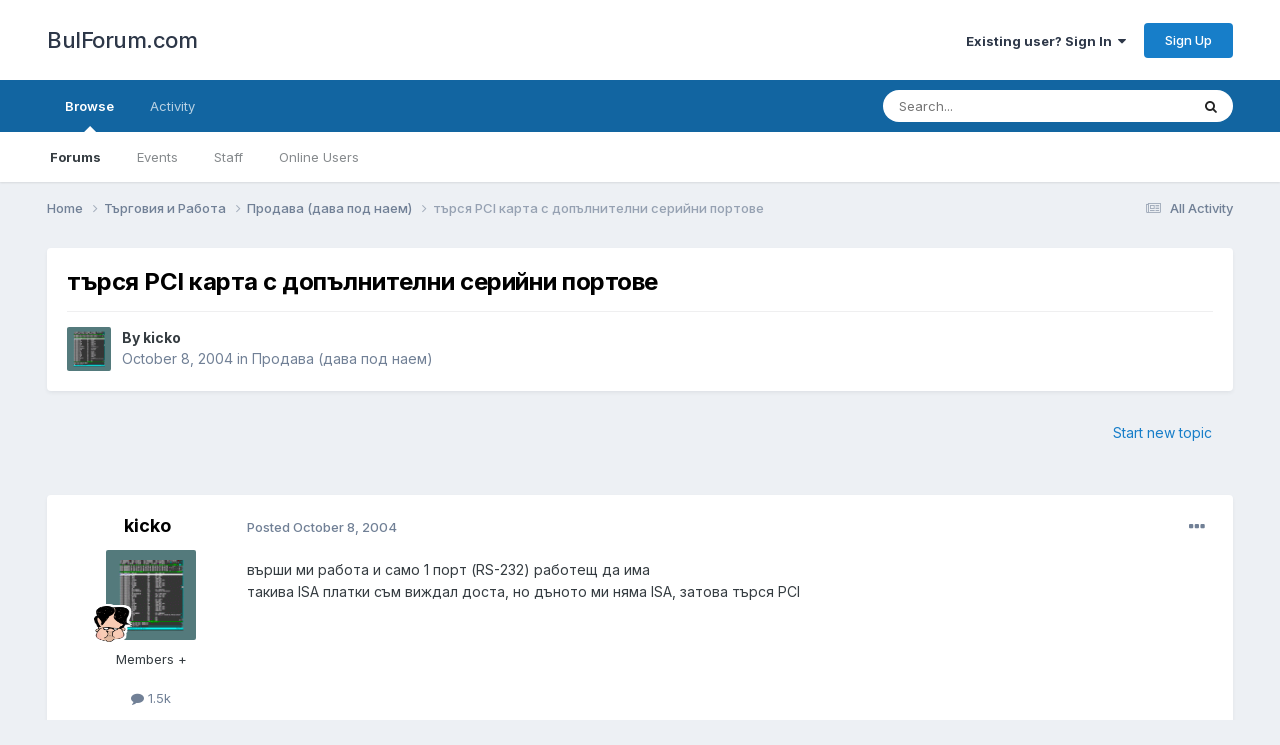

--- FILE ---
content_type: text/html;charset=UTF-8
request_url: https://www.bulforum.com/topic/18393-%D1%82%D1%8A%D1%80%D1%81%D1%8F-pci-%D0%BA%D0%B0%D1%80%D1%82%D0%B0-%D1%81-%D0%B4%D0%BE%D0%BF%D1%8A%D0%BB%D0%BD%D0%B8%D1%82%D0%B5%D0%BB%D0%BD%D0%B8-%D1%81%D0%B5%D1%80%D0%B8%D0%B9%D0%BD%D0%B8-%D0%BF%D0%BE%D1%80%D1%82%D0%BE%D0%B2%D0%B5/
body_size: 13325
content:
<!DOCTYPE html>
<html lang="en-US" dir="ltr">
	<head>
		<meta charset="utf-8">
        
		<title>търся PCI карта с допълнителни серийни портове - Продава (дава под наем) - BulForum.com</title>
		
			
<!-- Google tag (gtag.js) -->
<script async src="https://www.googletagmanager.com/gtag/js?id=G-GZ08CHTNR8"></script>
<script>
  window.dataLayer = window.dataLayer || [];
  function gtag(){dataLayer.push(arguments);}
  gtag('js', new Date());

  gtag('config', 'G-GZ08CHTNR8');
</script>

		
		
		
		

	<meta name="viewport" content="width=device-width, initial-scale=1">


	
	


	<meta name="twitter:card" content="summary" />



	
		
			
				<meta property="og:title" content="търся PCI карта с допълнителни серийни портове">
			
		
	

	
		
			
				<meta property="og:type" content="website">
			
		
	

	
		
			
				<meta property="og:url" content="https://www.bulforum.com/topic/18393-%D1%82%D1%8A%D1%80%D1%81%D1%8F-pci-%D0%BA%D0%B0%D1%80%D1%82%D0%B0-%D1%81-%D0%B4%D0%BE%D0%BF%D1%8A%D0%BB%D0%BD%D0%B8%D1%82%D0%B5%D0%BB%D0%BD%D0%B8-%D1%81%D0%B5%D1%80%D0%B8%D0%B9%D0%BD%D0%B8-%D0%BF%D0%BE%D1%80%D1%82%D0%BE%D0%B2%D0%B5/">
			
		
	

	
		
			
				<meta name="description" content="върши ми работа и само 1 порт (RS-232) работещ да има такива ISA платки съм виждал доста, но дъното ми няма ISA, затова търся PCI">
			
		
	

	
		
			
				<meta property="og:description" content="върши ми работа и само 1 порт (RS-232) работещ да има такива ISA платки съм виждал доста, но дъното ми няма ISA, затова търся PCI">
			
		
	

	
		
			
				<meta property="og:updated_time" content="2004-10-08T21:08:23Z">
			
		
	

	
		
			
				<meta property="og:site_name" content="BulForum.com">
			
		
	

	
		
			
				<meta property="og:locale" content="en_US">
			
		
	


	
		<link rel="canonical" href="https://www.bulforum.com/topic/18393-%D1%82%D1%8A%D1%80%D1%81%D1%8F-pci-%D0%BA%D0%B0%D1%80%D1%82%D0%B0-%D1%81-%D0%B4%D0%BE%D0%BF%D1%8A%D0%BB%D0%BD%D0%B8%D1%82%D0%B5%D0%BB%D0%BD%D0%B8-%D1%81%D0%B5%D1%80%D0%B8%D0%B9%D0%BD%D0%B8-%D0%BF%D0%BE%D1%80%D1%82%D0%BE%D0%B2%D0%B5/" />
	




<link rel="manifest" href="https://www.bulforum.com/manifest.webmanifest/">
<meta name="msapplication-config" content="https://www.bulforum.com/browserconfig.xml/">
<meta name="msapplication-starturl" content="/">
<meta name="application-name" content="BulForum.com">
<meta name="apple-mobile-web-app-title" content="BulForum.com">

	<meta name="theme-color" content="#ffffff">










<link rel="preload" href="//www.bulforum.com/applications/core/interface/font/fontawesome-webfont.woff2?v=4.7.0" as="font" crossorigin="anonymous">
		


	<link rel="preconnect" href="https://fonts.googleapis.com">
	<link rel="preconnect" href="https://fonts.gstatic.com" crossorigin>
	
		<link href="https://fonts.googleapis.com/css2?family=Inter:wght@300;400;500;600;700&display=swap" rel="stylesheet">
	



	<link rel='stylesheet' href='https://www.bulforum.com/uploads/css_built_1/341e4a57816af3ba440d891ca87450ff_framework.css?v=f492b6a9831685967244' media='all'>

	<link rel='stylesheet' href='https://www.bulforum.com/uploads/css_built_1/05e81b71abe4f22d6eb8d1a929494829_responsive.css?v=f492b6a9831685967244' media='all'>

	<link rel='stylesheet' href='https://www.bulforum.com/uploads/css_built_1/90eb5adf50a8c640f633d47fd7eb1778_core.css?v=f492b6a9831685967244' media='all'>

	<link rel='stylesheet' href='https://www.bulforum.com/uploads/css_built_1/5a0da001ccc2200dc5625c3f3934497d_core_responsive.css?v=f492b6a9831685967244' media='all'>

	<link rel='stylesheet' href='https://www.bulforum.com/uploads/css_built_1/62e269ced0fdab7e30e026f1d30ae516_forums.css?v=f492b6a9831685967244' media='all'>

	<link rel='stylesheet' href='https://www.bulforum.com/uploads/css_built_1/76e62c573090645fb99a15a363d8620e_forums_responsive.css?v=f492b6a9831685967244' media='all'>

	<link rel='stylesheet' href='https://www.bulforum.com/uploads/css_built_1/ebdea0c6a7dab6d37900b9190d3ac77b_topics.css?v=f492b6a9831685967244' media='all'>





<link rel='stylesheet' href='https://www.bulforum.com/uploads/css_built_1/258adbb6e4f3e83cd3b355f84e3fa002_custom.css?v=f492b6a9831685967244' media='all'>




		
		

	</head>
	<body class='ipsApp ipsApp_front ipsJS_none ipsClearfix' data-controller='core.front.core.app' data-message="" data-pageApp='forums' data-pageLocation='front' data-pageModule='forums' data-pageController='topic' data-pageID='18393'  >
		
        

        

		<a href='#ipsLayout_mainArea' class='ipsHide' title='Go to main content on this page' accesskey='m'>Jump to content</a>
		





		<div id='ipsLayout_header' class='ipsClearfix'>
			<header>
				<div class='ipsLayout_container'>
					

<a href='https://www.bulforum.com/' id='elSiteTitle' accesskey='1'>BulForum.com</a>

					
						

	<ul id='elUserNav' class='ipsList_inline cSignedOut ipsResponsive_showDesktop'>
		
        
		
        
        
            
            <li id='elSignInLink'>
                <a href='https://www.bulforum.com/login/' data-ipsMenu-closeOnClick="false" data-ipsMenu id='elUserSignIn'>
                    Existing user? Sign In &nbsp;<i class='fa fa-caret-down'></i>
                </a>
                
<div id='elUserSignIn_menu' class='ipsMenu ipsMenu_auto ipsHide'>
	<form accept-charset='utf-8' method='post' action='https://www.bulforum.com/login/'>
		<input type="hidden" name="csrfKey" value="8cc20eec2886d0a16c106415ada8aa81">
		<input type="hidden" name="ref" value="[base64]">
		<div data-role="loginForm">
			
			
			
				<div class='ipsColumns ipsColumns_noSpacing'>
					<div class='ipsColumn ipsColumn_wide' id='elUserSignIn_internal'>
						
<div class="ipsPad ipsForm ipsForm_vertical">
	<h4 class="ipsType_sectionHead">Sign In</h4>
	<br><br>
	<ul class='ipsList_reset'>
		<li class="ipsFieldRow ipsFieldRow_noLabel ipsFieldRow_fullWidth">
			
			
				<input type="text" placeholder="Display Name" name="auth" autocomplete="username">
			
		</li>
		<li class="ipsFieldRow ipsFieldRow_noLabel ipsFieldRow_fullWidth">
			<input type="password" placeholder="Password" name="password" autocomplete="current-password">
		</li>
		<li class="ipsFieldRow ipsFieldRow_checkbox ipsClearfix">
			<span class="ipsCustomInput">
				<input type="checkbox" name="remember_me" id="remember_me_checkbox" value="1" checked aria-checked="true">
				<span></span>
			</span>
			<div class="ipsFieldRow_content">
				<label class="ipsFieldRow_label" for="remember_me_checkbox">Remember me</label>
				<span class="ipsFieldRow_desc">Not recommended on shared computers</span>
			</div>
		</li>
		<li class="ipsFieldRow ipsFieldRow_fullWidth">
			<button type="submit" name="_processLogin" value="usernamepassword" class="ipsButton ipsButton_primary ipsButton_small" id="elSignIn_submit">Sign In</button>
			
				<p class="ipsType_right ipsType_small">
					
						<a href='https://www.bulforum.com/lostpassword/' >
					
					Forgot your password?</a>
				</p>
			
		</li>
	</ul>
</div>
					</div>
					<div class='ipsColumn ipsColumn_wide'>
						<div class='ipsPadding' id='elUserSignIn_external'>
							<div class='ipsAreaBackground_light ipsPadding:half'>
								
									<p class='ipsType_reset ipsType_small ipsType_center'><strong>Or sign in with one of these services</strong></p>
								
								
									<div class='ipsType_center ipsMargin_top:half'>
										

<button type="submit" name="_processLogin" value="2" class='ipsButton ipsButton_verySmall ipsButton_fullWidth ipsSocial ipsSocial_facebook' style="background-color: #3a579a">
	
		<span class='ipsSocial_icon'>
			
				<i class='fa fa-facebook-official'></i>
			
		</span>
		<span class='ipsSocial_text'>Sign in with Facebook</span>
	
</button>
									</div>
								
									<div class='ipsType_center ipsMargin_top:half'>
										

<button type="submit" name="_processLogin" value="9" class='ipsButton ipsButton_verySmall ipsButton_fullWidth ipsSocial ipsSocial_twitter' style="background-color: #00abf0">
	
		<span class='ipsSocial_icon'>
			
				<i class='fa fa-twitter'></i>
			
		</span>
		<span class='ipsSocial_text'>Sign in with Twitter</span>
	
</button>
									</div>
								
									<div class='ipsType_center ipsMargin_top:half'>
										

<button type="submit" name="_processLogin" value="3" class='ipsButton ipsButton_verySmall ipsButton_fullWidth ipsSocial ipsSocial_google' style="background-color: #4285F4">
	
		<span class='ipsSocial_icon'>
			
				<i class='fa fa-google'></i>
			
		</span>
		<span class='ipsSocial_text'>Sign in with Google</span>
	
</button>
									</div>
								
							</div>
						</div>
					</div>
				</div>
			
		</div>
	</form>
</div>
            </li>
            
        
		
			<li>
				
					<a href='https://www.bulforum.com/register/'  id='elRegisterButton' class='ipsButton ipsButton_normal ipsButton_primary'>Sign Up</a>
				
			</li>
		
	</ul>

						
<ul class='ipsMobileHamburger ipsList_reset ipsResponsive_hideDesktop'>
	<li data-ipsDrawer data-ipsDrawer-drawerElem='#elMobileDrawer'>
		<a href='#' >
			
			
				
			
			
			
			<i class='fa fa-navicon'></i>
		</a>
	</li>
</ul>
					
				</div>
			</header>
			

	<nav data-controller='core.front.core.navBar' class=' ipsResponsive_showDesktop'>
		<div class='ipsNavBar_primary ipsLayout_container '>
			<ul data-role="primaryNavBar" class='ipsClearfix'>
				


	
		
		
			
		
		<li class='ipsNavBar_active' data-active id='elNavSecondary_1' data-role="navBarItem" data-navApp="core" data-navExt="CustomItem">
			
			
				<a href="https://www.bulforum.com"  data-navItem-id="1" data-navDefault>
					Browse<span class='ipsNavBar_active__identifier'></span>
				</a>
			
			
				<ul class='ipsNavBar_secondary ' data-role='secondaryNavBar'>
					


	
	

	
		
		
			
		
		<li class='ipsNavBar_active' data-active id='elNavSecondary_10' data-role="navBarItem" data-navApp="forums" data-navExt="Forums">
			
			
				<a href="https://www.bulforum.com"  data-navItem-id="10" data-navDefault>
					Forums<span class='ipsNavBar_active__identifier'></span>
				</a>
			
			
		</li>
	
	

	
		
		
		<li  id='elNavSecondary_11' data-role="navBarItem" data-navApp="calendar" data-navExt="Calendar">
			
			
				<a href="https://www.bulforum.com/events/"  data-navItem-id="11" >
					Events<span class='ipsNavBar_active__identifier'></span>
				</a>
			
			
		</li>
	
	

	
	

	
		
		
		<li  id='elNavSecondary_14' data-role="navBarItem" data-navApp="core" data-navExt="StaffDirectory">
			
			
				<a href="https://www.bulforum.com/staff/"  data-navItem-id="14" >
					Staff<span class='ipsNavBar_active__identifier'></span>
				</a>
			
			
		</li>
	
	

	
		
		
		<li  id='elNavSecondary_15' data-role="navBarItem" data-navApp="core" data-navExt="OnlineUsers">
			
			
				<a href="https://www.bulforum.com/online/"  data-navItem-id="15" >
					Online Users<span class='ipsNavBar_active__identifier'></span>
				</a>
			
			
		</li>
	
	

	
	

					<li class='ipsHide' id='elNavigationMore_1' data-role='navMore'>
						<a href='#' data-ipsMenu data-ipsMenu-appendTo='#elNavigationMore_1' id='elNavigationMore_1_dropdown'>More <i class='fa fa-caret-down'></i></a>
						<ul class='ipsHide ipsMenu ipsMenu_auto' id='elNavigationMore_1_dropdown_menu' data-role='moreDropdown'></ul>
					</li>
				</ul>
			
		</li>
	
	

	
		
		
		<li  id='elNavSecondary_2' data-role="navBarItem" data-navApp="core" data-navExt="CustomItem">
			
			
				<a href="https://www.bulforum.com/discover/"  data-navItem-id="2" >
					Activity<span class='ipsNavBar_active__identifier'></span>
				</a>
			
			
				<ul class='ipsNavBar_secondary ipsHide' data-role='secondaryNavBar'>
					


	
		
		
		<li  id='elNavSecondary_4' data-role="navBarItem" data-navApp="core" data-navExt="AllActivity">
			
			
				<a href="https://www.bulforum.com/discover/"  data-navItem-id="4" >
					All Activity<span class='ipsNavBar_active__identifier'></span>
				</a>
			
			
		</li>
	
	

	
	

	
	

	
	

	
		
		
		<li  id='elNavSecondary_8' data-role="navBarItem" data-navApp="core" data-navExt="Search">
			
			
				<a href="https://www.bulforum.com/search/"  data-navItem-id="8" >
					Search<span class='ipsNavBar_active__identifier'></span>
				</a>
			
			
		</li>
	
	

	
	

					<li class='ipsHide' id='elNavigationMore_2' data-role='navMore'>
						<a href='#' data-ipsMenu data-ipsMenu-appendTo='#elNavigationMore_2' id='elNavigationMore_2_dropdown'>More <i class='fa fa-caret-down'></i></a>
						<ul class='ipsHide ipsMenu ipsMenu_auto' id='elNavigationMore_2_dropdown_menu' data-role='moreDropdown'></ul>
					</li>
				</ul>
			
		</li>
	
	

	
	

				<li class='ipsHide' id='elNavigationMore' data-role='navMore'>
					<a href='#' data-ipsMenu data-ipsMenu-appendTo='#elNavigationMore' id='elNavigationMore_dropdown'>More</a>
					<ul class='ipsNavBar_secondary ipsHide' data-role='secondaryNavBar'>
						<li class='ipsHide' id='elNavigationMore_more' data-role='navMore'>
							<a href='#' data-ipsMenu data-ipsMenu-appendTo='#elNavigationMore_more' id='elNavigationMore_more_dropdown'>More <i class='fa fa-caret-down'></i></a>
							<ul class='ipsHide ipsMenu ipsMenu_auto' id='elNavigationMore_more_dropdown_menu' data-role='moreDropdown'></ul>
						</li>
					</ul>
				</li>
			</ul>
			

	<div id="elSearchWrapper">
		<div id='elSearch' data-controller="core.front.core.quickSearch">
			<form accept-charset='utf-8' action='//www.bulforum.com/search/?do=quicksearch' method='post'>
                <input type='search' id='elSearchField' placeholder='Search...' name='q' autocomplete='off' aria-label='Search'>
                <details class='cSearchFilter'>
                    <summary class='cSearchFilter__text'></summary>
                    <ul class='cSearchFilter__menu'>
                        
                        <li><label><input type="radio" name="type" value="all" ><span class='cSearchFilter__menuText'>Everywhere</span></label></li>
                        
                            
                                <li><label><input type="radio" name="type" value='contextual_{&quot;type&quot;:&quot;forums_topic&quot;,&quot;nodes&quot;:12}' checked><span class='cSearchFilter__menuText'>This Forum</span></label></li>
                            
                                <li><label><input type="radio" name="type" value='contextual_{&quot;type&quot;:&quot;forums_topic&quot;,&quot;item&quot;:18393}' checked><span class='cSearchFilter__menuText'>This Topic</span></label></li>
                            
                        
                        
                            <li><label><input type="radio" name="type" value="core_statuses_status"><span class='cSearchFilter__menuText'>Status Updates</span></label></li>
                        
                            <li><label><input type="radio" name="type" value="forums_topic"><span class='cSearchFilter__menuText'>Topics</span></label></li>
                        
                            <li><label><input type="radio" name="type" value="calendar_event"><span class='cSearchFilter__menuText'>Events</span></label></li>
                        
                            <li><label><input type="radio" name="type" value="core_members"><span class='cSearchFilter__menuText'>Members</span></label></li>
                        
                    </ul>
                </details>
				<button class='cSearchSubmit' type="submit" aria-label='Search'><i class="fa fa-search"></i></button>
			</form>
		</div>
	</div>

		</div>
	</nav>

			
<ul id='elMobileNav' class='ipsResponsive_hideDesktop' data-controller='core.front.core.mobileNav'>
	
		
			
			
				
				
			
				
					<li id='elMobileBreadcrumb'>
						<a href='https://www.bulforum.com/forum/12-%D0%BF%D1%80%D0%BE%D0%B4%D0%B0%D0%B2%D0%B0-%D0%B4%D0%B0%D0%B2%D0%B0-%D0%BF%D0%BE%D0%B4-%D0%BD%D0%B0%D0%B5%D0%BC/'>
							<span>Продава (дава под наем)</span>
						</a>
					</li>
				
				
			
				
				
			
		
	
	
	
	<li >
		<a data-action="defaultStream" href='https://www.bulforum.com/discover/'><i class="fa fa-newspaper-o" aria-hidden="true"></i></a>
	</li>

	

	
		<li class='ipsJS_show'>
			<a href='https://www.bulforum.com/search/'><i class='fa fa-search'></i></a>
		</li>
	
</ul>
		</div>
		<main id='ipsLayout_body' class='ipsLayout_container'>
			<div id='ipsLayout_contentArea'>
				<div id='ipsLayout_contentWrapper'>
					
<nav class='ipsBreadcrumb ipsBreadcrumb_top ipsFaded_withHover'>
	

	<ul class='ipsList_inline ipsPos_right'>
		
		<li >
			<a data-action="defaultStream" class='ipsType_light '  href='https://www.bulforum.com/discover/'><i class="fa fa-newspaper-o" aria-hidden="true"></i> <span>All Activity</span></a>
		</li>
		
	</ul>

	<ul data-role="breadcrumbList">
		<li>
			<a title="Home" href='https://www.bulforum.com/'>
				<span>Home <i class='fa fa-angle-right'></i></span>
			</a>
		</li>
		
		
			<li>
				
					<a href='https://www.bulforum.com/forum/18-%D1%82%D1%8A%D1%80%D0%B3%D0%BE%D0%B2%D0%B8%D1%8F-%D0%B8-%D1%80%D0%B0%D0%B1%D0%BE%D1%82%D0%B0/'>
						<span>Търговия и Работа <i class='fa fa-angle-right' aria-hidden="true"></i></span>
					</a>
				
			</li>
		
			<li>
				
					<a href='https://www.bulforum.com/forum/12-%D0%BF%D1%80%D0%BE%D0%B4%D0%B0%D0%B2%D0%B0-%D0%B4%D0%B0%D0%B2%D0%B0-%D0%BF%D0%BE%D0%B4-%D0%BD%D0%B0%D0%B5%D0%BC/'>
						<span>Продава (дава под наем) <i class='fa fa-angle-right' aria-hidden="true"></i></span>
					</a>
				
			</li>
		
			<li>
				
					търся PCI карта с допълнителни серийни портове
				
			</li>
		
	</ul>
</nav>
					
					<div id='ipsLayout_mainArea'>
						
						
						
						

	




						



<div class='ipsPageHeader ipsResponsive_pull ipsBox ipsPadding sm:ipsPadding:half ipsMargin_bottom'>
		
	
	<div class='ipsFlex ipsFlex-ai:center ipsFlex-fw:wrap ipsGap:4'>
		<div class='ipsFlex-flex:11'>
			<h1 class='ipsType_pageTitle ipsContained_container'>
				

				
				
					<span class='ipsType_break ipsContained'>
						<span>търся PCI карта с допълнителни серийни портове</span>
					</span>
				
			</h1>
			
			
		</div>
		
	</div>
	<hr class='ipsHr'>
	<div class='ipsPageHeader__meta ipsFlex ipsFlex-jc:between ipsFlex-ai:center ipsFlex-fw:wrap ipsGap:3'>
		<div class='ipsFlex-flex:11'>
			<div class='ipsPhotoPanel ipsPhotoPanel_mini ipsPhotoPanel_notPhone ipsClearfix'>
				


	<a href="https://www.bulforum.com/profile/340-kicko/" rel="nofollow" data-ipsHover data-ipsHover-width="370" data-ipsHover-target="https://www.bulforum.com/profile/340-kicko/?do=hovercard" class="ipsUserPhoto ipsUserPhoto_mini" title="Go to kicko's profile">
		<img src='https://www.bulforum.com/uploads/profile/photo-thumb-340.gif' alt='kicko' loading="lazy">
	</a>

				<div>
					<p class='ipsType_reset ipsType_blendLinks'>
						<span class='ipsType_normal'>
						
							<strong>By 


<a href='https://www.bulforum.com/profile/340-kicko/' rel="nofollow" data-ipsHover data-ipsHover-width='370' data-ipsHover-target='https://www.bulforum.com/profile/340-kicko/?do=hovercard&amp;referrer=https%253A%252F%252Fwww.bulforum.com%252Ftopic%252F18393-%2525D1%252582%2525D1%25258A%2525D1%252580%2525D1%252581%2525D1%25258F-pci-%2525D0%2525BA%2525D0%2525B0%2525D1%252580%2525D1%252582%2525D0%2525B0-%2525D1%252581-%2525D0%2525B4%2525D0%2525BE%2525D0%2525BF%2525D1%25258A%2525D0%2525BB%2525D0%2525BD%2525D0%2525B8%2525D1%252582%2525D0%2525B5%2525D0%2525BB%2525D0%2525BD%2525D0%2525B8-%2525D1%252581%2525D0%2525B5%2525D1%252580%2525D0%2525B8%2525D0%2525B9%2525D0%2525BD%2525D0%2525B8-%2525D0%2525BF%2525D0%2525BE%2525D1%252580%2525D1%252582%2525D0%2525BE%2525D0%2525B2%2525D0%2525B5%252F' title="Go to kicko's profile" class="ipsType_break">kicko</a></strong><br />
							<span class='ipsType_light'><time datetime='2004-10-08T20:45:28Z' title='10/08/04 08:45  PM' data-short='21 yr'>October 8, 2004</time> in <a href="https://www.bulforum.com/forum/12-%D0%BF%D1%80%D0%BE%D0%B4%D0%B0%D0%B2%D0%B0-%D0%B4%D0%B0%D0%B2%D0%B0-%D0%BF%D0%BE%D0%B4-%D0%BD%D0%B0%D0%B5%D0%BC/">Продава (дава под наем)</a></span>
						
						</span>
					</p>
				</div>
			</div>
		</div>
					
	</div>
	
	
</div>








<div class='ipsClearfix'>
	<ul class="ipsToolList ipsToolList_horizontal ipsClearfix ipsSpacer_both ipsResponsive_hidePhone">
		
		
			<li class='ipsResponsive_hidePhone'>
				
					<a href="https://www.bulforum.com/forum/12-%D0%BF%D1%80%D0%BE%D0%B4%D0%B0%D0%B2%D0%B0-%D0%B4%D0%B0%D0%B2%D0%B0-%D0%BF%D0%BE%D0%B4-%D0%BD%D0%B0%D0%B5%D0%BC/?do=add" rel="nofollow" class='ipsButton ipsButton_link ipsButton_medium ipsButton_fullWidth' title='Start a new topic in this forum'>Start new topic</a>
				
			</li>
		
		
	</ul>
</div>

<div id='comments' data-controller='core.front.core.commentFeed,forums.front.topic.view, core.front.core.ignoredComments' data-autoPoll data-baseURL='https://www.bulforum.com/topic/18393-%D1%82%D1%8A%D1%80%D1%81%D1%8F-pci-%D0%BA%D0%B0%D1%80%D1%82%D0%B0-%D1%81-%D0%B4%D0%BE%D0%BF%D1%8A%D0%BB%D0%BD%D0%B8%D1%82%D0%B5%D0%BB%D0%BD%D0%B8-%D1%81%D0%B5%D1%80%D0%B8%D0%B9%D0%BD%D0%B8-%D0%BF%D0%BE%D1%80%D1%82%D0%BE%D0%B2%D0%B5/' data-lastPage data-feedID='topic-18393' class='cTopic ipsClear ipsSpacer_top'>
	
			
	

	

<div data-controller='core.front.core.recommendedComments' data-url='https://www.bulforum.com/topic/18393-%D1%82%D1%8A%D1%80%D1%81%D1%8F-pci-%D0%BA%D0%B0%D1%80%D1%82%D0%B0-%D1%81-%D0%B4%D0%BE%D0%BF%D1%8A%D0%BB%D0%BD%D0%B8%D1%82%D0%B5%D0%BB%D0%BD%D0%B8-%D1%81%D0%B5%D1%80%D0%B8%D0%B9%D0%BD%D0%B8-%D0%BF%D0%BE%D1%80%D1%82%D0%BE%D0%B2%D0%B5/?recommended=comments' class='ipsRecommendedComments ipsHide'>
	<div data-role="recommendedComments">
		<h2 class='ipsType_sectionHead ipsType_large ipsType_bold ipsMargin_bottom'>Recommended Posts</h2>
		
	</div>
</div>
	
	<div id="elPostFeed" data-role='commentFeed' data-controller='core.front.core.moderation' >
		<form action="https://www.bulforum.com/topic/18393-%D1%82%D1%8A%D1%80%D1%81%D1%8F-pci-%D0%BA%D0%B0%D1%80%D1%82%D0%B0-%D1%81-%D0%B4%D0%BE%D0%BF%D1%8A%D0%BB%D0%BD%D0%B8%D1%82%D0%B5%D0%BB%D0%BD%D0%B8-%D1%81%D0%B5%D1%80%D0%B8%D0%B9%D0%BD%D0%B8-%D0%BF%D0%BE%D1%80%D1%82%D0%BE%D0%B2%D0%B5/?csrfKey=8cc20eec2886d0a16c106415ada8aa81&amp;do=multimodComment" method="post" data-ipsPageAction data-role='moderationTools'>
			
			
				

					

					
					



<a id='comment-171667'></a>
<article  id='elComment_171667' class='cPost ipsBox ipsResponsive_pull  ipsComment  ipsComment_parent ipsClearfix ipsClear ipsColumns ipsColumns_noSpacing ipsColumns_collapsePhone    '>
	

	

	<div class='cAuthorPane_mobile ipsResponsive_showPhone'>
		<div class='cAuthorPane_photo'>
			<div class='cAuthorPane_photoWrap'>
				


	<a href="https://www.bulforum.com/profile/340-kicko/" rel="nofollow" data-ipsHover data-ipsHover-width="370" data-ipsHover-target="https://www.bulforum.com/profile/340-kicko/?do=hovercard" class="ipsUserPhoto ipsUserPhoto_large" title="Go to kicko's profile">
		<img src='https://www.bulforum.com/uploads/profile/photo-thumb-340.gif' alt='kicko' loading="lazy">
	</a>

				
				
					<a href="https://www.bulforum.com/profile/340-kicko/badges/" rel="nofollow">
						
<img src='https://www.bulforum.com/uploads/monthly_2022_12/elvis-presley-152797_1280.webp.7a9b74e5a120226034e90274648a57dc.webp' loading="lazy" alt="Дървен Философ" class="cAuthorPane_badge cAuthorPane_badge--rank ipsOutline ipsOutline:2px" data-ipsTooltip title="Rank: Дървен Философ (6/9)">
					</a>
				
			</div>
		</div>
		<div class='cAuthorPane_content'>
			<h3 class='ipsType_sectionHead cAuthorPane_author ipsType_break ipsType_blendLinks ipsFlex ipsFlex-ai:center'>
				


<a href='https://www.bulforum.com/profile/340-kicko/' rel="nofollow" data-ipsHover data-ipsHover-width='370' data-ipsHover-target='https://www.bulforum.com/profile/340-kicko/?do=hovercard&amp;referrer=https%253A%252F%252Fwww.bulforum.com%252Ftopic%252F18393-%2525D1%252582%2525D1%25258A%2525D1%252580%2525D1%252581%2525D1%25258F-pci-%2525D0%2525BA%2525D0%2525B0%2525D1%252580%2525D1%252582%2525D0%2525B0-%2525D1%252581-%2525D0%2525B4%2525D0%2525BE%2525D0%2525BF%2525D1%25258A%2525D0%2525BB%2525D0%2525BD%2525D0%2525B8%2525D1%252582%2525D0%2525B5%2525D0%2525BB%2525D0%2525BD%2525D0%2525B8-%2525D1%252581%2525D0%2525B5%2525D1%252580%2525D0%2525B8%2525D0%2525B9%2525D0%2525BD%2525D0%2525B8-%2525D0%2525BF%2525D0%2525BE%2525D1%252580%2525D1%252582%2525D0%2525BE%2525D0%2525B2%2525D0%2525B5%252F' title="Go to kicko's profile" class="ipsType_break">kicko</a>
			</h3>
			<div class='ipsType_light ipsType_reset'>
				<a href='https://www.bulforum.com/topic/18393-%D1%82%D1%8A%D1%80%D1%81%D1%8F-pci-%D0%BA%D0%B0%D1%80%D1%82%D0%B0-%D1%81-%D0%B4%D0%BE%D0%BF%D1%8A%D0%BB%D0%BD%D0%B8%D1%82%D0%B5%D0%BB%D0%BD%D0%B8-%D1%81%D0%B5%D1%80%D0%B8%D0%B9%D0%BD%D0%B8-%D0%BF%D0%BE%D1%80%D1%82%D0%BE%D0%B2%D0%B5/?do=findComment&amp;comment=171667' rel="nofollow" class='ipsType_blendLinks'>Posted <time datetime='2004-10-08T20:45:28Z' title='10/08/04 08:45  PM' data-short='21 yr'>October 8, 2004</time></a>
				
			</div>
		</div>
	</div>
	<aside class='ipsComment_author cAuthorPane ipsColumn ipsColumn_medium ipsResponsive_hidePhone'>
		<h3 class='ipsType_sectionHead cAuthorPane_author ipsType_blendLinks ipsType_break'><strong>


<a href='https://www.bulforum.com/profile/340-kicko/' rel="nofollow" data-ipsHover data-ipsHover-width='370' data-ipsHover-target='https://www.bulforum.com/profile/340-kicko/?do=hovercard&amp;referrer=https%253A%252F%252Fwww.bulforum.com%252Ftopic%252F18393-%2525D1%252582%2525D1%25258A%2525D1%252580%2525D1%252581%2525D1%25258F-pci-%2525D0%2525BA%2525D0%2525B0%2525D1%252580%2525D1%252582%2525D0%2525B0-%2525D1%252581-%2525D0%2525B4%2525D0%2525BE%2525D0%2525BF%2525D1%25258A%2525D0%2525BB%2525D0%2525BD%2525D0%2525B8%2525D1%252582%2525D0%2525B5%2525D0%2525BB%2525D0%2525BD%2525D0%2525B8-%2525D1%252581%2525D0%2525B5%2525D1%252580%2525D0%2525B8%2525D0%2525B9%2525D0%2525BD%2525D0%2525B8-%2525D0%2525BF%2525D0%2525BE%2525D1%252580%2525D1%252582%2525D0%2525BE%2525D0%2525B2%2525D0%2525B5%252F' title="Go to kicko's profile" class="ipsType_break">kicko</a></strong>
			
		</h3>
		<ul class='cAuthorPane_info ipsList_reset'>
			<li data-role='photo' class='cAuthorPane_photo'>
				<div class='cAuthorPane_photoWrap'>
					


	<a href="https://www.bulforum.com/profile/340-kicko/" rel="nofollow" data-ipsHover data-ipsHover-width="370" data-ipsHover-target="https://www.bulforum.com/profile/340-kicko/?do=hovercard" class="ipsUserPhoto ipsUserPhoto_large" title="Go to kicko's profile">
		<img src='https://www.bulforum.com/uploads/profile/photo-thumb-340.gif' alt='kicko' loading="lazy">
	</a>

					
					
						
<img src='https://www.bulforum.com/uploads/monthly_2022_12/elvis-presley-152797_1280.webp.7a9b74e5a120226034e90274648a57dc.webp' loading="lazy" alt="Дървен Философ" class="cAuthorPane_badge cAuthorPane_badge--rank ipsOutline ipsOutline:2px" data-ipsTooltip title="Rank: Дървен Философ (6/9)">
					
				</div>
			</li>
			
				<li data-role='group'>Members +</li>
				
			
			
				<li data-role='stats' class='ipsMargin_top'>
					<ul class="ipsList_reset ipsType_light ipsFlex ipsFlex-ai:center ipsFlex-jc:center ipsGap_row:2 cAuthorPane_stats">
						<li>
							
								<a href="https://www.bulforum.com/profile/340-kicko/content/" rel="nofollow" title="1461 posts" data-ipsTooltip class="ipsType_blendLinks">
							
								<i class="fa fa-comment"></i> 1.5k
							
								</a>
							
						</li>
						
					</ul>
				</li>
			
			
				

			
		</ul>
	</aside>
	<div class='ipsColumn ipsColumn_fluid ipsMargin:none'>
		

<div id='comment-171667_wrap' data-controller='core.front.core.comment' data-commentApp='forums' data-commentType='forums' data-commentID="171667" data-quoteData='{&quot;userid&quot;:340,&quot;username&quot;:&quot;kicko&quot;,&quot;timestamp&quot;:1097268328,&quot;contentapp&quot;:&quot;forums&quot;,&quot;contenttype&quot;:&quot;forums&quot;,&quot;contentid&quot;:18393,&quot;contentclass&quot;:&quot;forums_Topic&quot;,&quot;contentcommentid&quot;:171667}' class='ipsComment_content ipsType_medium'>

	<div class='ipsComment_meta ipsType_light ipsFlex ipsFlex-ai:center ipsFlex-jc:between ipsFlex-fd:row-reverse'>
		<div class='ipsType_light ipsType_reset ipsType_blendLinks ipsComment_toolWrap'>
			<div class='ipsResponsive_hidePhone ipsComment_badges'>
				<ul class='ipsList_reset ipsFlex ipsFlex-jc:end ipsFlex-fw:wrap ipsGap:2 ipsGap_row:1'>
					
					
					
					
					
				</ul>
			</div>
			<ul class='ipsList_reset ipsComment_tools'>
				<li>
					<a href='#elControls_171667_menu' class='ipsComment_ellipsis' id='elControls_171667' title='More options...' data-ipsMenu data-ipsMenu-appendTo='#comment-171667_wrap'><i class='fa fa-ellipsis-h'></i></a>
					<ul id='elControls_171667_menu' class='ipsMenu ipsMenu_narrow ipsHide'>
						
						
							<li class='ipsMenu_item'><a href='https://www.bulforum.com/topic/18393-%D1%82%D1%8A%D1%80%D1%81%D1%8F-pci-%D0%BA%D0%B0%D1%80%D1%82%D0%B0-%D1%81-%D0%B4%D0%BE%D0%BF%D1%8A%D0%BB%D0%BD%D0%B8%D1%82%D0%B5%D0%BB%D0%BD%D0%B8-%D1%81%D0%B5%D1%80%D0%B8%D0%B9%D0%BD%D0%B8-%D0%BF%D0%BE%D1%80%D1%82%D0%BE%D0%B2%D0%B5/' title='Share this post' data-ipsDialog data-ipsDialog-size='narrow' data-ipsDialog-content='#elShareComment_171667_menu' data-ipsDialog-title="Share this post" id='elSharePost_171667' data-role='shareComment'>Share</a></li>
						
                        
						
						
						
							
								
							
							
							
							
							
							
						
					</ul>
				</li>
				
			</ul>
		</div>

		<div class='ipsType_reset ipsResponsive_hidePhone'>
			<a href='https://www.bulforum.com/topic/18393-%D1%82%D1%8A%D1%80%D1%81%D1%8F-pci-%D0%BA%D0%B0%D1%80%D1%82%D0%B0-%D1%81-%D0%B4%D0%BE%D0%BF%D1%8A%D0%BB%D0%BD%D0%B8%D1%82%D0%B5%D0%BB%D0%BD%D0%B8-%D1%81%D0%B5%D1%80%D0%B8%D0%B9%D0%BD%D0%B8-%D0%BF%D0%BE%D1%80%D1%82%D0%BE%D0%B2%D0%B5/?do=findComment&amp;comment=171667' rel="nofollow" class='ipsType_blendLinks'>Posted <time datetime='2004-10-08T20:45:28Z' title='10/08/04 08:45  PM' data-short='21 yr'>October 8, 2004</time></a>
			
			<span class='ipsResponsive_hidePhone'>
				
				
			</span>
		</div>
	</div>

	

    

	<div class='cPost_contentWrap'>
		
		<div data-role='commentContent' class='ipsType_normal ipsType_richText ipsPadding_bottom ipsContained' data-controller='core.front.core.lightboxedImages'>
			
<p>върши ми работа и само 1 порт (RS-232) работещ да има</p>
<p>такива ISA платки съм виждал доста, но дъното ми няма ISA, затова търся PCI</p>


			
		</div>

		

		
	</div>

	

	



<div class='ipsPadding ipsHide cPostShareMenu' id='elShareComment_171667_menu'>
	<h5 class='ipsType_normal ipsType_reset'>Link to comment</h5>
	
		
	
	
	<input type='text' value='https://www.bulforum.com/topic/18393-%D1%82%D1%8A%D1%80%D1%81%D1%8F-pci-%D0%BA%D0%B0%D1%80%D1%82%D0%B0-%D1%81-%D0%B4%D0%BE%D0%BF%D1%8A%D0%BB%D0%BD%D0%B8%D1%82%D0%B5%D0%BB%D0%BD%D0%B8-%D1%81%D0%B5%D1%80%D0%B8%D0%B9%D0%BD%D0%B8-%D0%BF%D0%BE%D1%80%D1%82%D0%BE%D0%B2%D0%B5/' class='ipsField_fullWidth'>

	
	<h5 class='ipsType_normal ipsType_reset ipsSpacer_top'>Share on other sites</h5>
	

	<ul class='ipsList_inline ipsList_noSpacing ipsClearfix' data-controller="core.front.core.sharelink">
		
			<li>
<a href="https://www.facebook.com/sharer/sharer.php?u=https%3A%2F%2Fwww.bulforum.com%2Ftopic%2F18393-%25D1%2582%25D1%258A%25D1%2580%25D1%2581%25D1%258F-pci-%25D0%25BA%25D0%25B0%25D1%2580%25D1%2582%25D0%25B0-%25D1%2581-%25D0%25B4%25D0%25BE%25D0%25BF%25D1%258A%25D0%25BB%25D0%25BD%25D0%25B8%25D1%2582%25D0%25B5%25D0%25BB%25D0%25BD%25D0%25B8-%25D1%2581%25D0%25B5%25D1%2580%25D0%25B8%25D0%25B9%25D0%25BD%25D0%25B8-%25D0%25BF%25D0%25BE%25D1%2580%25D1%2582%25D0%25BE%25D0%25B2%25D0%25B5%2F%3Fdo%3DfindComment%26comment%3D171667" class="cShareLink cShareLink_facebook" target="_blank" data-role="shareLink" title='Share on Facebook' data-ipsTooltip rel='noopener nofollow'>
	<i class="fa fa-facebook"></i>
</a></li>
		
			<li>
<a href="https://twitter.com/share?url=https%3A%2F%2Fwww.bulforum.com%2Ftopic%2F18393-%2525D1%252582%2525D1%25258A%2525D1%252580%2525D1%252581%2525D1%25258F-pci-%2525D0%2525BA%2525D0%2525B0%2525D1%252580%2525D1%252582%2525D0%2525B0-%2525D1%252581-%2525D0%2525B4%2525D0%2525BE%2525D0%2525BF%2525D1%25258A%2525D0%2525BB%2525D0%2525BD%2525D0%2525B8%2525D1%252582%2525D0%2525B5%2525D0%2525BB%2525D0%2525BD%2525D0%2525B8-%2525D1%252581%2525D0%2525B5%2525D1%252580%2525D0%2525B8%2525D0%2525B9%2525D0%2525BD%2525D0%2525B8-%2525D0%2525BF%2525D0%2525BE%2525D1%252580%2525D1%252582%2525D0%2525BE%2525D0%2525B2%2525D0%2525B5%2F%3Fdo%3DfindComment%26comment%3D171667" class="cShareLink cShareLink_twitter" target="_blank" data-role="shareLink" title='Share on Twitter' data-ipsTooltip rel='nofollow noopener'>
	<i class="fa fa-twitter"></i>
</a></li>
		
			<li>
<a href="/cdn-cgi/l/email-protection#[base64]" rel='nofollow' class='cShareLink cShareLink_email' title='Share via email' data-ipsTooltip>
	<i class="fa fa-envelope"></i>
</a></li>
		
			<li>
<a href="https://pinterest.com/pin/create/button/?url=https://www.bulforum.com/topic/18393-%25D1%2582%25D1%258A%25D1%2580%25D1%2581%25D1%258F-pci-%25D0%25BA%25D0%25B0%25D1%2580%25D1%2582%25D0%25B0-%25D1%2581-%25D0%25B4%25D0%25BE%25D0%25BF%25D1%258A%25D0%25BB%25D0%25BD%25D0%25B8%25D1%2582%25D0%25B5%25D0%25BB%25D0%25BD%25D0%25B8-%25D1%2581%25D0%25B5%25D1%2580%25D0%25B8%25D0%25B9%25D0%25BD%25D0%25B8-%25D0%25BF%25D0%25BE%25D1%2580%25D1%2582%25D0%25BE%25D0%25B2%25D0%25B5/?do=findComment%26comment=171667&amp;media=" class="cShareLink cShareLink_pinterest" rel="nofollow noopener" target="_blank" data-role="shareLink" title='Share on Pinterest' data-ipsTooltip>
	<i class="fa fa-pinterest"></i>
</a></li>
		
	</ul>


	<hr class='ipsHr'>
	<button class='ipsHide ipsButton ipsButton_small ipsButton_light ipsButton_fullWidth ipsMargin_top:half' data-controller='core.front.core.webshare' data-role='webShare' data-webShareTitle='търся PCI карта с допълнителни серийни портове' data-webShareText='върши ми работа и само 1 порт (RS-232) работещ да има 
такива ISA платки съм виждал доста, но дъното ми няма ISA, затова търся PCI 
' data-webShareUrl='https://www.bulforum.com/topic/18393-%D1%82%D1%8A%D1%80%D1%81%D1%8F-pci-%D0%BA%D0%B0%D1%80%D1%82%D0%B0-%D1%81-%D0%B4%D0%BE%D0%BF%D1%8A%D0%BB%D0%BD%D0%B8%D1%82%D0%B5%D0%BB%D0%BD%D0%B8-%D1%81%D0%B5%D1%80%D0%B8%D0%B9%D0%BD%D0%B8-%D0%BF%D0%BE%D1%80%D1%82%D0%BE%D0%B2%D0%B5/?do=findComment&amp;comment=171667'>More sharing options...</button>

	
</div>
</div>
	</div>
</article>
					
					
						

<div class='ips0e914c2ee4 ipsSpacer_both ipsSpacer_half'>
	<ul class='ipsList_inline ipsType_center ipsList_reset ipsList_noSpacing'>
		
		<li class='ips0e914c2ee4_large ipsResponsive_showDesktop ipsResponsive_inlineBlock ipsAreaBackground_light'>
			
				<a href='https://www.bulforum.com/index.php?app=core&amp;module=system&amp;controller=redirect&amp;do=advertisement&amp;ad=4&amp;key=2987ff6f9d9c3e27b16c0dd3adb7999e53c1c990ea47357c8a8b920dfbd18598' target='_blank' rel='nofollow noopener'>
			
				<img src='https://www.bulforum.com/uploads/monthly_2025_06/reolink_728_90_3.jpg.e1b79e51825fc575d7236a79b0d0dd74.jpg' alt="Перфектното IP Видеонаблюдение от Reolink" class='ipsImage ipsContained'>
			
				</a>
			
		</li>
		
		<li class='ips0e914c2ee4_medium ipsResponsive_showTablet ipsResponsive_inlineBlock ipsAreaBackground_light'>
			
				<a href='https://www.bulforum.com/index.php?app=core&amp;module=system&amp;controller=redirect&amp;do=advertisement&amp;ad=4&amp;key=2987ff6f9d9c3e27b16c0dd3adb7999e53c1c990ea47357c8a8b920dfbd18598' target='_blank' rel='nofollow noopener'>
			
				<img src='https://www.bulforum.com/uploads/monthly_2025_06/reolink_728_90_3.jpg.e1b79e51825fc575d7236a79b0d0dd74.jpg' alt="Перфектното IP Видеонаблюдение от Reolink" class='ipsImage ipsContained'>
			
				</a>
			
		</li>

		<li class='ips0e914c2ee4_small ipsResponsive_showPhone ipsResponsive_inlineBlock ipsAreaBackground_light'>
			
				<a href='https://www.bulforum.com/index.php?app=core&amp;module=system&amp;controller=redirect&amp;do=advertisement&amp;ad=4&amp;key=2987ff6f9d9c3e27b16c0dd3adb7999e53c1c990ea47357c8a8b920dfbd18598' target='_blank' rel='nofollow noopener'>
			
				<img src='https://www.bulforum.com/uploads/monthly_2025_06/reolink_728_90_3.jpg.e1b79e51825fc575d7236a79b0d0dd74.jpg' alt="Перфектното IP Видеонаблюдение от Reolink" class='ipsImage ipsContained'>
			
				</a>
			
		</li>
		
	</ul>
	
</div>

					
					
				

					

					
					



<a id='comment-171677'></a>
<article  id='elComment_171677' class='cPost ipsBox ipsResponsive_pull  ipsComment  ipsComment_parent ipsClearfix ipsClear ipsColumns ipsColumns_noSpacing ipsColumns_collapsePhone    '>
	

	

	<div class='cAuthorPane_mobile ipsResponsive_showPhone'>
		<div class='cAuthorPane_photo'>
			<div class='cAuthorPane_photoWrap'>
				


	<a href="https://www.bulforum.com/profile/165-ted/" rel="nofollow" data-ipsHover data-ipsHover-width="370" data-ipsHover-target="https://www.bulforum.com/profile/165-ted/?do=hovercard" class="ipsUserPhoto ipsUserPhoto_large" title="Go to TED's profile">
		<img src='data:image/svg+xml,%3Csvg%20xmlns%3D%22http%3A%2F%2Fwww.w3.org%2F2000%2Fsvg%22%20viewBox%3D%220%200%201024%201024%22%20style%3D%22background%3A%23c4b962%22%3E%3Cg%3E%3Ctext%20text-anchor%3D%22middle%22%20dy%3D%22.35em%22%20x%3D%22512%22%20y%3D%22512%22%20fill%3D%22%23ffffff%22%20font-size%3D%22700%22%20font-family%3D%22-apple-system%2C%20BlinkMacSystemFont%2C%20Roboto%2C%20Helvetica%2C%20Arial%2C%20sans-serif%22%3ET%3C%2Ftext%3E%3C%2Fg%3E%3C%2Fsvg%3E' alt='TED' loading="lazy">
	</a>

				
				
					<a href="https://www.bulforum.com/profile/165-ted/badges/" rel="nofollow">
						
<img src='https://www.bulforum.com/uploads/monthly_2022_12/elvis-presley-152797_1280.webp.7a9b74e5a120226034e90274648a57dc.webp' loading="lazy" alt="Дървен Философ" class="cAuthorPane_badge cAuthorPane_badge--rank ipsOutline ipsOutline:2px" data-ipsTooltip title="Rank: Дървен Философ (6/9)">
					</a>
				
			</div>
		</div>
		<div class='cAuthorPane_content'>
			<h3 class='ipsType_sectionHead cAuthorPane_author ipsType_break ipsType_blendLinks ipsFlex ipsFlex-ai:center'>
				


<a href='https://www.bulforum.com/profile/165-ted/' rel="nofollow" data-ipsHover data-ipsHover-width='370' data-ipsHover-target='https://www.bulforum.com/profile/165-ted/?do=hovercard&amp;referrer=https%253A%252F%252Fwww.bulforum.com%252Ftopic%252F18393-%2525D1%252582%2525D1%25258A%2525D1%252580%2525D1%252581%2525D1%25258F-pci-%2525D0%2525BA%2525D0%2525B0%2525D1%252580%2525D1%252582%2525D0%2525B0-%2525D1%252581-%2525D0%2525B4%2525D0%2525BE%2525D0%2525BF%2525D1%25258A%2525D0%2525BB%2525D0%2525BD%2525D0%2525B8%2525D1%252582%2525D0%2525B5%2525D0%2525BB%2525D0%2525BD%2525D0%2525B8-%2525D1%252581%2525D0%2525B5%2525D1%252580%2525D0%2525B8%2525D0%2525B9%2525D0%2525BD%2525D0%2525B8-%2525D0%2525BF%2525D0%2525BE%2525D1%252580%2525D1%252582%2525D0%2525BE%2525D0%2525B2%2525D0%2525B5%252F' title="Go to TED's profile" class="ipsType_break">TED</a>
			</h3>
			<div class='ipsType_light ipsType_reset'>
				<a href='https://www.bulforum.com/topic/18393-%D1%82%D1%8A%D1%80%D1%81%D1%8F-pci-%D0%BA%D0%B0%D1%80%D1%82%D0%B0-%D1%81-%D0%B4%D0%BE%D0%BF%D1%8A%D0%BB%D0%BD%D0%B8%D1%82%D0%B5%D0%BB%D0%BD%D0%B8-%D1%81%D0%B5%D1%80%D0%B8%D0%B9%D0%BD%D0%B8-%D0%BF%D0%BE%D1%80%D1%82%D0%BE%D0%B2%D0%B5/?do=findComment&amp;comment=171677' rel="nofollow" class='ipsType_blendLinks'>Posted <time datetime='2004-10-08T20:55:44Z' title='10/08/04 08:55  PM' data-short='21 yr'>October 8, 2004</time></a>
				
			</div>
		</div>
	</div>
	<aside class='ipsComment_author cAuthorPane ipsColumn ipsColumn_medium ipsResponsive_hidePhone'>
		<h3 class='ipsType_sectionHead cAuthorPane_author ipsType_blendLinks ipsType_break'><strong>


<a href='https://www.bulforum.com/profile/165-ted/' rel="nofollow" data-ipsHover data-ipsHover-width='370' data-ipsHover-target='https://www.bulforum.com/profile/165-ted/?do=hovercard&amp;referrer=https%253A%252F%252Fwww.bulforum.com%252Ftopic%252F18393-%2525D1%252582%2525D1%25258A%2525D1%252580%2525D1%252581%2525D1%25258F-pci-%2525D0%2525BA%2525D0%2525B0%2525D1%252580%2525D1%252582%2525D0%2525B0-%2525D1%252581-%2525D0%2525B4%2525D0%2525BE%2525D0%2525BF%2525D1%25258A%2525D0%2525BB%2525D0%2525BD%2525D0%2525B8%2525D1%252582%2525D0%2525B5%2525D0%2525BB%2525D0%2525BD%2525D0%2525B8-%2525D1%252581%2525D0%2525B5%2525D1%252580%2525D0%2525B8%2525D0%2525B9%2525D0%2525BD%2525D0%2525B8-%2525D0%2525BF%2525D0%2525BE%2525D1%252580%2525D1%252582%2525D0%2525BE%2525D0%2525B2%2525D0%2525B5%252F' title="Go to TED's profile" class="ipsType_break">TED</a></strong>
			
		</h3>
		<ul class='cAuthorPane_info ipsList_reset'>
			<li data-role='photo' class='cAuthorPane_photo'>
				<div class='cAuthorPane_photoWrap'>
					


	<a href="https://www.bulforum.com/profile/165-ted/" rel="nofollow" data-ipsHover data-ipsHover-width="370" data-ipsHover-target="https://www.bulforum.com/profile/165-ted/?do=hovercard" class="ipsUserPhoto ipsUserPhoto_large" title="Go to TED's profile">
		<img src='data:image/svg+xml,%3Csvg%20xmlns%3D%22http%3A%2F%2Fwww.w3.org%2F2000%2Fsvg%22%20viewBox%3D%220%200%201024%201024%22%20style%3D%22background%3A%23c4b962%22%3E%3Cg%3E%3Ctext%20text-anchor%3D%22middle%22%20dy%3D%22.35em%22%20x%3D%22512%22%20y%3D%22512%22%20fill%3D%22%23ffffff%22%20font-size%3D%22700%22%20font-family%3D%22-apple-system%2C%20BlinkMacSystemFont%2C%20Roboto%2C%20Helvetica%2C%20Arial%2C%20sans-serif%22%3ET%3C%2Ftext%3E%3C%2Fg%3E%3C%2Fsvg%3E' alt='TED' loading="lazy">
	</a>

					
					
						
<img src='https://www.bulforum.com/uploads/monthly_2022_12/elvis-presley-152797_1280.webp.7a9b74e5a120226034e90274648a57dc.webp' loading="lazy" alt="Дървен Философ" class="cAuthorPane_badge cAuthorPane_badge--rank ipsOutline ipsOutline:2px" data-ipsTooltip title="Rank: Дървен Философ (6/9)">
					
				</div>
			</li>
			
				<li data-role='group'>Members +</li>
				
			
			
				<li data-role='stats' class='ipsMargin_top'>
					<ul class="ipsList_reset ipsType_light ipsFlex ipsFlex-ai:center ipsFlex-jc:center ipsGap_row:2 cAuthorPane_stats">
						<li>
							
								<a href="https://www.bulforum.com/profile/165-ted/content/" rel="nofollow" title="1155 posts" data-ipsTooltip class="ipsType_blendLinks">
							
								<i class="fa fa-comment"></i> 1.2k
							
								</a>
							
						</li>
						
					</ul>
				</li>
			
			
				

	
	<li data-role='custom-field' class='ipsResponsive_hidePhone ipsType_break'>
		
<span class='ft'>Location:</span><span class='fc'>Пловдив</span>
	</li>
	

			
		</ul>
	</aside>
	<div class='ipsColumn ipsColumn_fluid ipsMargin:none'>
		

<div id='comment-171677_wrap' data-controller='core.front.core.comment' data-commentApp='forums' data-commentType='forums' data-commentID="171677" data-quoteData='{&quot;userid&quot;:165,&quot;username&quot;:&quot;TED&quot;,&quot;timestamp&quot;:1097268944,&quot;contentapp&quot;:&quot;forums&quot;,&quot;contenttype&quot;:&quot;forums&quot;,&quot;contentid&quot;:18393,&quot;contentclass&quot;:&quot;forums_Topic&quot;,&quot;contentcommentid&quot;:171677}' class='ipsComment_content ipsType_medium'>

	<div class='ipsComment_meta ipsType_light ipsFlex ipsFlex-ai:center ipsFlex-jc:between ipsFlex-fd:row-reverse'>
		<div class='ipsType_light ipsType_reset ipsType_blendLinks ipsComment_toolWrap'>
			<div class='ipsResponsive_hidePhone ipsComment_badges'>
				<ul class='ipsList_reset ipsFlex ipsFlex-jc:end ipsFlex-fw:wrap ipsGap:2 ipsGap_row:1'>
					
					
					
					
					
				</ul>
			</div>
			<ul class='ipsList_reset ipsComment_tools'>
				<li>
					<a href='#elControls_171677_menu' class='ipsComment_ellipsis' id='elControls_171677' title='More options...' data-ipsMenu data-ipsMenu-appendTo='#comment-171677_wrap'><i class='fa fa-ellipsis-h'></i></a>
					<ul id='elControls_171677_menu' class='ipsMenu ipsMenu_narrow ipsHide'>
						
						
							<li class='ipsMenu_item'><a href='https://www.bulforum.com/topic/18393-%D1%82%D1%8A%D1%80%D1%81%D1%8F-pci-%D0%BA%D0%B0%D1%80%D1%82%D0%B0-%D1%81-%D0%B4%D0%BE%D0%BF%D1%8A%D0%BB%D0%BD%D0%B8%D1%82%D0%B5%D0%BB%D0%BD%D0%B8-%D1%81%D0%B5%D1%80%D0%B8%D0%B9%D0%BD%D0%B8-%D0%BF%D0%BE%D1%80%D1%82%D0%BE%D0%B2%D0%B5/?do=findComment&amp;comment=171677' rel="nofollow" title='Share this post' data-ipsDialog data-ipsDialog-size='narrow' data-ipsDialog-content='#elShareComment_171677_menu' data-ipsDialog-title="Share this post" id='elSharePost_171677' data-role='shareComment'>Share</a></li>
						
                        
						
						
						
							
								
							
							
							
							
							
							
						
					</ul>
				</li>
				
			</ul>
		</div>

		<div class='ipsType_reset ipsResponsive_hidePhone'>
			<a href='https://www.bulforum.com/topic/18393-%D1%82%D1%8A%D1%80%D1%81%D1%8F-pci-%D0%BA%D0%B0%D1%80%D1%82%D0%B0-%D1%81-%D0%B4%D0%BE%D0%BF%D1%8A%D0%BB%D0%BD%D0%B8%D1%82%D0%B5%D0%BB%D0%BD%D0%B8-%D1%81%D0%B5%D1%80%D0%B8%D0%B9%D0%BD%D0%B8-%D0%BF%D0%BE%D1%80%D1%82%D0%BE%D0%B2%D0%B5/?do=findComment&amp;comment=171677' rel="nofollow" class='ipsType_blendLinks'>Posted <time datetime='2004-10-08T20:55:44Z' title='10/08/04 08:55  PM' data-short='21 yr'>October 8, 2004</time></a>
			
			<span class='ipsResponsive_hidePhone'>
				
				
			</span>
		</div>
	</div>

	

    

	<div class='cPost_contentWrap'>
		
		<div data-role='commentContent' class='ipsType_normal ipsType_richText ipsPadding_bottom ipsContained' data-controller='core.front.core.lightboxedImages'>
			<p>В РЕСЕТ има такива.</p>

			
		</div>

		

		
			

		
	</div>

	

	



<div class='ipsPadding ipsHide cPostShareMenu' id='elShareComment_171677_menu'>
	<h5 class='ipsType_normal ipsType_reset'>Link to comment</h5>
	
		
	
	
	<input type='text' value='https://www.bulforum.com/topic/18393-%D1%82%D1%8A%D1%80%D1%81%D1%8F-pci-%D0%BA%D0%B0%D1%80%D1%82%D0%B0-%D1%81-%D0%B4%D0%BE%D0%BF%D1%8A%D0%BB%D0%BD%D0%B8%D1%82%D0%B5%D0%BB%D0%BD%D0%B8-%D1%81%D0%B5%D1%80%D0%B8%D0%B9%D0%BD%D0%B8-%D0%BF%D0%BE%D1%80%D1%82%D0%BE%D0%B2%D0%B5/?do=findComment&amp;comment=171677' class='ipsField_fullWidth'>

	
	<h5 class='ipsType_normal ipsType_reset ipsSpacer_top'>Share on other sites</h5>
	

	<ul class='ipsList_inline ipsList_noSpacing ipsClearfix' data-controller="core.front.core.sharelink">
		
			<li>
<a href="https://www.facebook.com/sharer/sharer.php?u=https%3A%2F%2Fwww.bulforum.com%2Ftopic%2F18393-%25D1%2582%25D1%258A%25D1%2580%25D1%2581%25D1%258F-pci-%25D0%25BA%25D0%25B0%25D1%2580%25D1%2582%25D0%25B0-%25D1%2581-%25D0%25B4%25D0%25BE%25D0%25BF%25D1%258A%25D0%25BB%25D0%25BD%25D0%25B8%25D1%2582%25D0%25B5%25D0%25BB%25D0%25BD%25D0%25B8-%25D1%2581%25D0%25B5%25D1%2580%25D0%25B8%25D0%25B9%25D0%25BD%25D0%25B8-%25D0%25BF%25D0%25BE%25D1%2580%25D1%2582%25D0%25BE%25D0%25B2%25D0%25B5%2F%3Fdo%3DfindComment%26comment%3D171677" class="cShareLink cShareLink_facebook" target="_blank" data-role="shareLink" title='Share on Facebook' data-ipsTooltip rel='noopener nofollow'>
	<i class="fa fa-facebook"></i>
</a></li>
		
			<li>
<a href="https://twitter.com/share?url=https%3A%2F%2Fwww.bulforum.com%2Ftopic%2F18393-%2525D1%252582%2525D1%25258A%2525D1%252580%2525D1%252581%2525D1%25258F-pci-%2525D0%2525BA%2525D0%2525B0%2525D1%252580%2525D1%252582%2525D0%2525B0-%2525D1%252581-%2525D0%2525B4%2525D0%2525BE%2525D0%2525BF%2525D1%25258A%2525D0%2525BB%2525D0%2525BD%2525D0%2525B8%2525D1%252582%2525D0%2525B5%2525D0%2525BB%2525D0%2525BD%2525D0%2525B8-%2525D1%252581%2525D0%2525B5%2525D1%252580%2525D0%2525B8%2525D0%2525B9%2525D0%2525BD%2525D0%2525B8-%2525D0%2525BF%2525D0%2525BE%2525D1%252580%2525D1%252582%2525D0%2525BE%2525D0%2525B2%2525D0%2525B5%2F%3Fdo%3DfindComment%26comment%3D171677" class="cShareLink cShareLink_twitter" target="_blank" data-role="shareLink" title='Share on Twitter' data-ipsTooltip rel='nofollow noopener'>
	<i class="fa fa-twitter"></i>
</a></li>
		
			<li>
<a href="/cdn-cgi/l/email-protection#[base64]" rel='nofollow' class='cShareLink cShareLink_email' title='Share via email' data-ipsTooltip>
	<i class="fa fa-envelope"></i>
</a></li>
		
			<li>
<a href="https://pinterest.com/pin/create/button/?url=https://www.bulforum.com/topic/18393-%25D1%2582%25D1%258A%25D1%2580%25D1%2581%25D1%258F-pci-%25D0%25BA%25D0%25B0%25D1%2580%25D1%2582%25D0%25B0-%25D1%2581-%25D0%25B4%25D0%25BE%25D0%25BF%25D1%258A%25D0%25BB%25D0%25BD%25D0%25B8%25D1%2582%25D0%25B5%25D0%25BB%25D0%25BD%25D0%25B8-%25D1%2581%25D0%25B5%25D1%2580%25D0%25B8%25D0%25B9%25D0%25BD%25D0%25B8-%25D0%25BF%25D0%25BE%25D1%2580%25D1%2582%25D0%25BE%25D0%25B2%25D0%25B5/?do=findComment%26comment=171677&amp;media=" class="cShareLink cShareLink_pinterest" rel="nofollow noopener" target="_blank" data-role="shareLink" title='Share on Pinterest' data-ipsTooltip>
	<i class="fa fa-pinterest"></i>
</a></li>
		
	</ul>


	<hr class='ipsHr'>
	<button class='ipsHide ipsButton ipsButton_small ipsButton_light ipsButton_fullWidth ipsMargin_top:half' data-controller='core.front.core.webshare' data-role='webShare' data-webShareTitle='търся PCI карта с допълнителни серийни портове' data-webShareText='В РЕСЕТ има такива. ' data-webShareUrl='https://www.bulforum.com/topic/18393-%D1%82%D1%8A%D1%80%D1%81%D1%8F-pci-%D0%BA%D0%B0%D1%80%D1%82%D0%B0-%D1%81-%D0%B4%D0%BE%D0%BF%D1%8A%D0%BB%D0%BD%D0%B8%D1%82%D0%B5%D0%BB%D0%BD%D0%B8-%D1%81%D0%B5%D1%80%D0%B8%D0%B9%D0%BD%D0%B8-%D0%BF%D0%BE%D1%80%D1%82%D0%BE%D0%B2%D0%B5/?do=findComment&amp;comment=171677'>More sharing options...</button>

	
</div>
</div>
	</div>
</article>
					
					
					
				

					

					
					



<a id='comment-171683'></a>
<article  id='elComment_171683' class='cPost ipsBox ipsResponsive_pull  ipsComment  ipsComment_parent ipsClearfix ipsClear ipsColumns ipsColumns_noSpacing ipsColumns_collapsePhone    '>
	

	

	<div class='cAuthorPane_mobile ipsResponsive_showPhone'>
		<div class='cAuthorPane_photo'>
			<div class='cAuthorPane_photoWrap'>
				


	<a href="https://www.bulforum.com/profile/340-kicko/" rel="nofollow" data-ipsHover data-ipsHover-width="370" data-ipsHover-target="https://www.bulforum.com/profile/340-kicko/?do=hovercard" class="ipsUserPhoto ipsUserPhoto_large" title="Go to kicko's profile">
		<img src='https://www.bulforum.com/uploads/profile/photo-thumb-340.gif' alt='kicko' loading="lazy">
	</a>

				
				
					<a href="https://www.bulforum.com/profile/340-kicko/badges/" rel="nofollow">
						
<img src='https://www.bulforum.com/uploads/monthly_2022_12/elvis-presley-152797_1280.webp.7a9b74e5a120226034e90274648a57dc.webp' loading="lazy" alt="Дървен Философ" class="cAuthorPane_badge cAuthorPane_badge--rank ipsOutline ipsOutline:2px" data-ipsTooltip title="Rank: Дървен Философ (6/9)">
					</a>
				
			</div>
		</div>
		<div class='cAuthorPane_content'>
			<h3 class='ipsType_sectionHead cAuthorPane_author ipsType_break ipsType_blendLinks ipsFlex ipsFlex-ai:center'>
				


<a href='https://www.bulforum.com/profile/340-kicko/' rel="nofollow" data-ipsHover data-ipsHover-width='370' data-ipsHover-target='https://www.bulforum.com/profile/340-kicko/?do=hovercard&amp;referrer=https%253A%252F%252Fwww.bulforum.com%252Ftopic%252F18393-%2525D1%252582%2525D1%25258A%2525D1%252580%2525D1%252581%2525D1%25258F-pci-%2525D0%2525BA%2525D0%2525B0%2525D1%252580%2525D1%252582%2525D0%2525B0-%2525D1%252581-%2525D0%2525B4%2525D0%2525BE%2525D0%2525BF%2525D1%25258A%2525D0%2525BB%2525D0%2525BD%2525D0%2525B8%2525D1%252582%2525D0%2525B5%2525D0%2525BB%2525D0%2525BD%2525D0%2525B8-%2525D1%252581%2525D0%2525B5%2525D1%252580%2525D0%2525B8%2525D0%2525B9%2525D0%2525BD%2525D0%2525B8-%2525D0%2525BF%2525D0%2525BE%2525D1%252580%2525D1%252582%2525D0%2525BE%2525D0%2525B2%2525D0%2525B5%252F' title="Go to kicko's profile" class="ipsType_break">kicko</a>
			</h3>
			<div class='ipsType_light ipsType_reset'>
				<a href='https://www.bulforum.com/topic/18393-%D1%82%D1%8A%D1%80%D1%81%D1%8F-pci-%D0%BA%D0%B0%D1%80%D1%82%D0%B0-%D1%81-%D0%B4%D0%BE%D0%BF%D1%8A%D0%BB%D0%BD%D0%B8%D1%82%D0%B5%D0%BB%D0%BD%D0%B8-%D1%81%D0%B5%D1%80%D0%B8%D0%B9%D0%BD%D0%B8-%D0%BF%D0%BE%D1%80%D1%82%D0%BE%D0%B2%D0%B5/?do=findComment&amp;comment=171683' rel="nofollow" class='ipsType_blendLinks'>Posted <time datetime='2004-10-08T21:08:23Z' title='10/08/04 09:08  PM' data-short='21 yr'>October 8, 2004</time></a>
				
			</div>
		</div>
	</div>
	<aside class='ipsComment_author cAuthorPane ipsColumn ipsColumn_medium ipsResponsive_hidePhone'>
		<h3 class='ipsType_sectionHead cAuthorPane_author ipsType_blendLinks ipsType_break'><strong>


<a href='https://www.bulforum.com/profile/340-kicko/' rel="nofollow" data-ipsHover data-ipsHover-width='370' data-ipsHover-target='https://www.bulforum.com/profile/340-kicko/?do=hovercard&amp;referrer=https%253A%252F%252Fwww.bulforum.com%252Ftopic%252F18393-%2525D1%252582%2525D1%25258A%2525D1%252580%2525D1%252581%2525D1%25258F-pci-%2525D0%2525BA%2525D0%2525B0%2525D1%252580%2525D1%252582%2525D0%2525B0-%2525D1%252581-%2525D0%2525B4%2525D0%2525BE%2525D0%2525BF%2525D1%25258A%2525D0%2525BB%2525D0%2525BD%2525D0%2525B8%2525D1%252582%2525D0%2525B5%2525D0%2525BB%2525D0%2525BD%2525D0%2525B8-%2525D1%252581%2525D0%2525B5%2525D1%252580%2525D0%2525B8%2525D0%2525B9%2525D0%2525BD%2525D0%2525B8-%2525D0%2525BF%2525D0%2525BE%2525D1%252580%2525D1%252582%2525D0%2525BE%2525D0%2525B2%2525D0%2525B5%252F' title="Go to kicko's profile" class="ipsType_break">kicko</a></strong>
			
		</h3>
		<ul class='cAuthorPane_info ipsList_reset'>
			<li data-role='photo' class='cAuthorPane_photo'>
				<div class='cAuthorPane_photoWrap'>
					


	<a href="https://www.bulforum.com/profile/340-kicko/" rel="nofollow" data-ipsHover data-ipsHover-width="370" data-ipsHover-target="https://www.bulforum.com/profile/340-kicko/?do=hovercard" class="ipsUserPhoto ipsUserPhoto_large" title="Go to kicko's profile">
		<img src='https://www.bulforum.com/uploads/profile/photo-thumb-340.gif' alt='kicko' loading="lazy">
	</a>

					
					
						
<img src='https://www.bulforum.com/uploads/monthly_2022_12/elvis-presley-152797_1280.webp.7a9b74e5a120226034e90274648a57dc.webp' loading="lazy" alt="Дървен Философ" class="cAuthorPane_badge cAuthorPane_badge--rank ipsOutline ipsOutline:2px" data-ipsTooltip title="Rank: Дървен Философ (6/9)">
					
				</div>
			</li>
			
				<li data-role='group'>Members +</li>
				
			
			
				<li data-role='stats' class='ipsMargin_top'>
					<ul class="ipsList_reset ipsType_light ipsFlex ipsFlex-ai:center ipsFlex-jc:center ipsGap_row:2 cAuthorPane_stats">
						<li>
							
								<a href="https://www.bulforum.com/profile/340-kicko/content/" rel="nofollow" title="1461 posts" data-ipsTooltip class="ipsType_blendLinks">
							
								<i class="fa fa-comment"></i> 1.5k
							
								</a>
							
						</li>
						
					</ul>
				</li>
			
			
				

			
		</ul>
	</aside>
	<div class='ipsColumn ipsColumn_fluid ipsMargin:none'>
		

<div id='comment-171683_wrap' data-controller='core.front.core.comment' data-commentApp='forums' data-commentType='forums' data-commentID="171683" data-quoteData='{&quot;userid&quot;:340,&quot;username&quot;:&quot;kicko&quot;,&quot;timestamp&quot;:1097269703,&quot;contentapp&quot;:&quot;forums&quot;,&quot;contenttype&quot;:&quot;forums&quot;,&quot;contentid&quot;:18393,&quot;contentclass&quot;:&quot;forums_Topic&quot;,&quot;contentcommentid&quot;:171683}' class='ipsComment_content ipsType_medium'>

	<div class='ipsComment_meta ipsType_light ipsFlex ipsFlex-ai:center ipsFlex-jc:between ipsFlex-fd:row-reverse'>
		<div class='ipsType_light ipsType_reset ipsType_blendLinks ipsComment_toolWrap'>
			<div class='ipsResponsive_hidePhone ipsComment_badges'>
				<ul class='ipsList_reset ipsFlex ipsFlex-jc:end ipsFlex-fw:wrap ipsGap:2 ipsGap_row:1'>
					
						<li><strong class="ipsBadge ipsBadge_large ipsComment_authorBadge">Author</strong></li>
					
					
					
					
					
				</ul>
			</div>
			<ul class='ipsList_reset ipsComment_tools'>
				<li>
					<a href='#elControls_171683_menu' class='ipsComment_ellipsis' id='elControls_171683' title='More options...' data-ipsMenu data-ipsMenu-appendTo='#comment-171683_wrap'><i class='fa fa-ellipsis-h'></i></a>
					<ul id='elControls_171683_menu' class='ipsMenu ipsMenu_narrow ipsHide'>
						
						
							<li class='ipsMenu_item'><a href='https://www.bulforum.com/topic/18393-%D1%82%D1%8A%D1%80%D1%81%D1%8F-pci-%D0%BA%D0%B0%D1%80%D1%82%D0%B0-%D1%81-%D0%B4%D0%BE%D0%BF%D1%8A%D0%BB%D0%BD%D0%B8%D1%82%D0%B5%D0%BB%D0%BD%D0%B8-%D1%81%D0%B5%D1%80%D0%B8%D0%B9%D0%BD%D0%B8-%D0%BF%D0%BE%D1%80%D1%82%D0%BE%D0%B2%D0%B5/?do=findComment&amp;comment=171683' rel="nofollow" title='Share this post' data-ipsDialog data-ipsDialog-size='narrow' data-ipsDialog-content='#elShareComment_171683_menu' data-ipsDialog-title="Share this post" id='elSharePost_171683' data-role='shareComment'>Share</a></li>
						
                        
						
						
						
							
								
							
							
							
							
							
							
						
					</ul>
				</li>
				
			</ul>
		</div>

		<div class='ipsType_reset ipsResponsive_hidePhone'>
			<a href='https://www.bulforum.com/topic/18393-%D1%82%D1%8A%D1%80%D1%81%D1%8F-pci-%D0%BA%D0%B0%D1%80%D1%82%D0%B0-%D1%81-%D0%B4%D0%BE%D0%BF%D1%8A%D0%BB%D0%BD%D0%B8%D1%82%D0%B5%D0%BB%D0%BD%D0%B8-%D1%81%D0%B5%D1%80%D0%B8%D0%B9%D0%BD%D0%B8-%D0%BF%D0%BE%D1%80%D1%82%D0%BE%D0%B2%D0%B5/?do=findComment&amp;comment=171683' rel="nofollow" class='ipsType_blendLinks'>Posted <time datetime='2004-10-08T21:08:23Z' title='10/08/04 09:08  PM' data-short='21 yr'>October 8, 2004</time></a>
			
			<span class='ipsResponsive_hidePhone'>
				
				
			</span>
		</div>
	</div>

	

    

	<div class='cPost_contentWrap'>
		
		<div data-role='commentContent' class='ipsType_normal ipsType_richText ipsPadding_bottom ipsContained' data-controller='core.front.core.lightboxedImages'>
			
<blockquote data-ipsquote="" class="ipsQuote" data-ipsquote-username="TED" data-cite="TED" data-ipsquote-contentapp="forums" data-ipsquote-contenttype="forums" data-ipsquote-contentid="18393" data-ipsquote-contentclass="forums_Topic"><div>В РЕСЕТ има такива.<p></p>
<div style="text-align:right;"><p><a rel="">&lt;{POST_SNAPBACK}&gt;</a></p></div>
<p></p>
<p></p>
</div></blockquote>
<p> </p>
<p>знам, реших да пробвам тук, преди да дам 15$-20$ на тези гадове (гледам че малоумника пак се е появил там, аз тъкмо си мислех че са го уволнили, жалко....)</p>


			
		</div>

		

		
	</div>

	

	



<div class='ipsPadding ipsHide cPostShareMenu' id='elShareComment_171683_menu'>
	<h5 class='ipsType_normal ipsType_reset'>Link to comment</h5>
	
		
	
	
	<input type='text' value='https://www.bulforum.com/topic/18393-%D1%82%D1%8A%D1%80%D1%81%D1%8F-pci-%D0%BA%D0%B0%D1%80%D1%82%D0%B0-%D1%81-%D0%B4%D0%BE%D0%BF%D1%8A%D0%BB%D0%BD%D0%B8%D1%82%D0%B5%D0%BB%D0%BD%D0%B8-%D1%81%D0%B5%D1%80%D0%B8%D0%B9%D0%BD%D0%B8-%D0%BF%D0%BE%D1%80%D1%82%D0%BE%D0%B2%D0%B5/?do=findComment&amp;comment=171683' class='ipsField_fullWidth'>

	
	<h5 class='ipsType_normal ipsType_reset ipsSpacer_top'>Share on other sites</h5>
	

	<ul class='ipsList_inline ipsList_noSpacing ipsClearfix' data-controller="core.front.core.sharelink">
		
			<li>
<a href="https://www.facebook.com/sharer/sharer.php?u=https%3A%2F%2Fwww.bulforum.com%2Ftopic%2F18393-%25D1%2582%25D1%258A%25D1%2580%25D1%2581%25D1%258F-pci-%25D0%25BA%25D0%25B0%25D1%2580%25D1%2582%25D0%25B0-%25D1%2581-%25D0%25B4%25D0%25BE%25D0%25BF%25D1%258A%25D0%25BB%25D0%25BD%25D0%25B8%25D1%2582%25D0%25B5%25D0%25BB%25D0%25BD%25D0%25B8-%25D1%2581%25D0%25B5%25D1%2580%25D0%25B8%25D0%25B9%25D0%25BD%25D0%25B8-%25D0%25BF%25D0%25BE%25D1%2580%25D1%2582%25D0%25BE%25D0%25B2%25D0%25B5%2F%3Fdo%3DfindComment%26comment%3D171683" class="cShareLink cShareLink_facebook" target="_blank" data-role="shareLink" title='Share on Facebook' data-ipsTooltip rel='noopener nofollow'>
	<i class="fa fa-facebook"></i>
</a></li>
		
			<li>
<a href="https://twitter.com/share?url=https%3A%2F%2Fwww.bulforum.com%2Ftopic%2F18393-%2525D1%252582%2525D1%25258A%2525D1%252580%2525D1%252581%2525D1%25258F-pci-%2525D0%2525BA%2525D0%2525B0%2525D1%252580%2525D1%252582%2525D0%2525B0-%2525D1%252581-%2525D0%2525B4%2525D0%2525BE%2525D0%2525BF%2525D1%25258A%2525D0%2525BB%2525D0%2525BD%2525D0%2525B8%2525D1%252582%2525D0%2525B5%2525D0%2525BB%2525D0%2525BD%2525D0%2525B8-%2525D1%252581%2525D0%2525B5%2525D1%252580%2525D0%2525B8%2525D0%2525B9%2525D0%2525BD%2525D0%2525B8-%2525D0%2525BF%2525D0%2525BE%2525D1%252580%2525D1%252582%2525D0%2525BE%2525D0%2525B2%2525D0%2525B5%2F%3Fdo%3DfindComment%26comment%3D171683" class="cShareLink cShareLink_twitter" target="_blank" data-role="shareLink" title='Share on Twitter' data-ipsTooltip rel='nofollow noopener'>
	<i class="fa fa-twitter"></i>
</a></li>
		
			<li>
<a href="/cdn-cgi/l/email-protection#[base64]" rel='nofollow' class='cShareLink cShareLink_email' title='Share via email' data-ipsTooltip>
	<i class="fa fa-envelope"></i>
</a></li>
		
			<li>
<a href="https://pinterest.com/pin/create/button/?url=https://www.bulforum.com/topic/18393-%25D1%2582%25D1%258A%25D1%2580%25D1%2581%25D1%258F-pci-%25D0%25BA%25D0%25B0%25D1%2580%25D1%2582%25D0%25B0-%25D1%2581-%25D0%25B4%25D0%25BE%25D0%25BF%25D1%258A%25D0%25BB%25D0%25BD%25D0%25B8%25D1%2582%25D0%25B5%25D0%25BB%25D0%25BD%25D0%25B8-%25D1%2581%25D0%25B5%25D1%2580%25D0%25B8%25D0%25B9%25D0%25BD%25D0%25B8-%25D0%25BF%25D0%25BE%25D1%2580%25D1%2582%25D0%25BE%25D0%25B2%25D0%25B5/?do=findComment%26comment=171683&amp;media=" class="cShareLink cShareLink_pinterest" rel="nofollow noopener" target="_blank" data-role="shareLink" title='Share on Pinterest' data-ipsTooltip>
	<i class="fa fa-pinterest"></i>
</a></li>
		
	</ul>


	<hr class='ipsHr'>
	<button class='ipsHide ipsButton ipsButton_small ipsButton_light ipsButton_fullWidth ipsMargin_top:half' data-controller='core.front.core.webshare' data-role='webShare' data-webShareTitle='търся PCI карта с допълнителни серийни портове' data-webShareText='знам, реших да пробвам тук, преди да дам 15$-20$ на тези гадове (гледам че малоумника пак се е появил там, аз тъкмо си мислех че са го уволнили, жалко....) 
' data-webShareUrl='https://www.bulforum.com/topic/18393-%D1%82%D1%8A%D1%80%D1%81%D1%8F-pci-%D0%BA%D0%B0%D1%80%D1%82%D0%B0-%D1%81-%D0%B4%D0%BE%D0%BF%D1%8A%D0%BB%D0%BD%D0%B8%D1%82%D0%B5%D0%BB%D0%BD%D0%B8-%D1%81%D0%B5%D1%80%D0%B8%D0%B9%D0%BD%D0%B8-%D0%BF%D0%BE%D1%80%D1%82%D0%BE%D0%B2%D0%B5/?do=findComment&amp;comment=171683'>More sharing options...</button>

	
</div>
</div>
	</div>
</article>
					
					
					
				
			
			
<input type="hidden" name="csrfKey" value="8cc20eec2886d0a16c106415ada8aa81" />


		</form>
	</div>

	
	
	
		<div class='ipsMessage ipsMessage_general ipsSpacer_top'>
			<h4 class='ipsMessage_title'>Archived</h4>
			<p class='ipsType_reset'>
				This topic is now archived and is closed to further replies.
			</p>
		</div>
	
	
	

	
</div>



<div class='ipsPager ipsSpacer_top'>
	<div class="ipsPager_prev">
		
			<a href="https://www.bulforum.com/forum/12-%D0%BF%D1%80%D0%BE%D0%B4%D0%B0%D0%B2%D0%B0-%D0%B4%D0%B0%D0%B2%D0%B0-%D0%BF%D0%BE%D0%B4-%D0%BD%D0%B0%D0%B5%D0%BC/" title="Go to Продава (дава под наем)" rel="parent">
				<span class="ipsPager_type">Go to topic listing</span>
			</a>
		
	</div>
	
</div>


						


					</div>
					


					
<nav class='ipsBreadcrumb ipsBreadcrumb_bottom ipsFaded_withHover'>
	
		


	

	<ul class='ipsList_inline ipsPos_right'>
		
		<li >
			<a data-action="defaultStream" class='ipsType_light '  href='https://www.bulforum.com/discover/'><i class="fa fa-newspaper-o" aria-hidden="true"></i> <span>All Activity</span></a>
		</li>
		
	</ul>

	<ul data-role="breadcrumbList">
		<li>
			<a title="Home" href='https://www.bulforum.com/'>
				<span>Home <i class='fa fa-angle-right'></i></span>
			</a>
		</li>
		
		
			<li>
				
					<a href='https://www.bulforum.com/forum/18-%D1%82%D1%8A%D1%80%D0%B3%D0%BE%D0%B2%D0%B8%D1%8F-%D0%B8-%D1%80%D0%B0%D0%B1%D0%BE%D1%82%D0%B0/'>
						<span>Търговия и Работа <i class='fa fa-angle-right' aria-hidden="true"></i></span>
					</a>
				
			</li>
		
			<li>
				
					<a href='https://www.bulforum.com/forum/12-%D0%BF%D1%80%D0%BE%D0%B4%D0%B0%D0%B2%D0%B0-%D0%B4%D0%B0%D0%B2%D0%B0-%D0%BF%D0%BE%D0%B4-%D0%BD%D0%B0%D0%B5%D0%BC/'>
						<span>Продава (дава под наем) <i class='fa fa-angle-right' aria-hidden="true"></i></span>
					</a>
				
			</li>
		
			<li>
				
					търся PCI карта с допълнителни серийни портове
				
			</li>
		
	</ul>
</nav>
				</div>
			</div>
			
		</main>
		<footer id='ipsLayout_footer' class='ipsClearfix'>
			<div class='ipsLayout_container'>
				

<div class='ips0e914c2ee4 ipsSpacer_both ipsSpacer_half'>
	<ul class='ipsList_inline ipsType_center ipsList_reset ipsList_noSpacing'>
		
		<li class='ips0e914c2ee4_large ipsResponsive_showDesktop ipsResponsive_inlineBlock ipsAreaBackground_light'>
			
				<a href='https://www.bulforum.com/index.php?app=core&amp;module=system&amp;controller=redirect&amp;do=advertisement&amp;ad=4&amp;key=2987ff6f9d9c3e27b16c0dd3adb7999e53c1c990ea47357c8a8b920dfbd18598' target='_blank' rel='nofollow noopener'>
			
				<img src='https://www.bulforum.com/uploads/monthly_2025_06/reolink_728_90_3.jpg.e1b79e51825fc575d7236a79b0d0dd74.jpg' alt="Перфектното IP Видеонаблюдение от Reolink" class='ipsImage ipsContained'>
			
				</a>
			
		</li>
		
		<li class='ips0e914c2ee4_medium ipsResponsive_showTablet ipsResponsive_inlineBlock ipsAreaBackground_light'>
			
				<a href='https://www.bulforum.com/index.php?app=core&amp;module=system&amp;controller=redirect&amp;do=advertisement&amp;ad=4&amp;key=2987ff6f9d9c3e27b16c0dd3adb7999e53c1c990ea47357c8a8b920dfbd18598' target='_blank' rel='nofollow noopener'>
			
				<img src='https://www.bulforum.com/uploads/monthly_2025_06/reolink_728_90_3.jpg.e1b79e51825fc575d7236a79b0d0dd74.jpg' alt="Перфектното IP Видеонаблюдение от Reolink" class='ipsImage ipsContained'>
			
				</a>
			
		</li>

		<li class='ips0e914c2ee4_small ipsResponsive_showPhone ipsResponsive_inlineBlock ipsAreaBackground_light'>
			
				<a href='https://www.bulforum.com/index.php?app=core&amp;module=system&amp;controller=redirect&amp;do=advertisement&amp;ad=4&amp;key=2987ff6f9d9c3e27b16c0dd3adb7999e53c1c990ea47357c8a8b920dfbd18598' target='_blank' rel='nofollow noopener'>
			
				<img src='https://www.bulforum.com/uploads/monthly_2025_06/reolink_728_90_3.jpg.e1b79e51825fc575d7236a79b0d0dd74.jpg' alt="Перфектното IP Видеонаблюдение от Reolink" class='ipsImage ipsContained'>
			
				</a>
			
		</li>
		
	</ul>
	
</div>

				

<ul id='elFooterSocialLinks' class='ipsList_inline ipsType_center ipsSpacer_top'>
	

	
		<li class='cUserNav_icon'>
			<a href='https://www.facebook.com/BulForum/' target='_blank' class='cShareLink cShareLink_facebook' rel='noopener noreferrer'><i class='fa fa-facebook'></i></a>
		</li>
	

</ul>


<ul class='ipsList_inline ipsType_center ipsSpacer_top' id="elFooterLinks">
	
	
	
	
		<li>
			<a href='#elNavTheme_menu' id='elNavTheme' data-ipsMenu data-ipsMenu-above>Theme <i class='fa fa-caret-down'></i></a>
			<ul id='elNavTheme_menu' class='ipsMenu ipsMenu_selectable ipsHide'>
			
				<li class='ipsMenu_item ipsMenu_itemChecked'>
					<form action="//www.bulforum.com/theme/?csrfKey=8cc20eec2886d0a16c106415ada8aa81" method="post">
					<input type="hidden" name="ref" value="[base64]">
					<button type='submit' name='id' value='1' class='ipsButton ipsButton_link ipsButton_link_secondary'>Default (Default)</button>
					</form>
				</li>
			
				<li class='ipsMenu_item'>
					<form action="//www.bulforum.com/theme/?csrfKey=8cc20eec2886d0a16c106415ada8aa81" method="post">
					<input type="hidden" name="ref" value="[base64]">
					<button type='submit' name='id' value='8' class='ipsButton ipsButton_link ipsButton_link_secondary'>Surface Dark  </button>
					</form>
				</li>
			
				<li class='ipsMenu_item'>
					<form action="//www.bulforum.com/theme/?csrfKey=8cc20eec2886d0a16c106415ada8aa81" method="post">
					<input type="hidden" name="ref" value="[base64]">
					<button type='submit' name='id' value='2' class='ipsButton ipsButton_link ipsButton_link_secondary'>Mind </button>
					</form>
				</li>
			
				<li class='ipsMenu_item'>
					<form action="//www.bulforum.com/theme/?csrfKey=8cc20eec2886d0a16c106415ada8aa81" method="post">
					<input type="hidden" name="ref" value="[base64]">
					<button type='submit' name='id' value='3' class='ipsButton ipsButton_link ipsButton_link_secondary'>Mind Dark </button>
					</form>
				</li>
			
				<li class='ipsMenu_item'>
					<form action="//www.bulforum.com/theme/?csrfKey=8cc20eec2886d0a16c106415ada8aa81" method="post">
					<input type="hidden" name="ref" value="[base64]">
					<button type='submit' name='id' value='5' class='ipsButton ipsButton_link ipsButton_link_secondary'>IPS Gradient Theme </button>
					</form>
				</li>
			
				<li class='ipsMenu_item'>
					<form action="//www.bulforum.com/theme/?csrfKey=8cc20eec2886d0a16c106415ada8aa81" method="post">
					<input type="hidden" name="ref" value="[base64]">
					<button type='submit' name='id' value='6' class='ipsButton ipsButton_link ipsButton_link_secondary'>IPS mdPanel Theme </button>
					</form>
				</li>
			
				<li class='ipsMenu_item'>
					<form action="//www.bulforum.com/theme/?csrfKey=8cc20eec2886d0a16c106415ada8aa81" method="post">
					<input type="hidden" name="ref" value="[base64]">
					<button type='submit' name='id' value='9' class='ipsButton ipsButton_link ipsButton_link_secondary'>SimplyPro </button>
					</form>
				</li>
			
				<li class='ipsMenu_item'>
					<form action="//www.bulforum.com/theme/?csrfKey=8cc20eec2886d0a16c106415ada8aa81" method="post">
					<input type="hidden" name="ref" value="[base64]">
					<button type='submit' name='id' value='10' class='ipsButton ipsButton_link ipsButton_link_secondary'>Oblivion light </button>
					</form>
				</li>
			
				<li class='ipsMenu_item'>
					<form action="//www.bulforum.com/theme/?csrfKey=8cc20eec2886d0a16c106415ada8aa81" method="post">
					<input type="hidden" name="ref" value="[base64]">
					<button type='submit' name='id' value='11' class='ipsButton ipsButton_link ipsButton_link_secondary'>ProVision </button>
					</form>
				</li>
			
				<li class='ipsMenu_item'>
					<form action="//www.bulforum.com/theme/?csrfKey=8cc20eec2886d0a16c106415ada8aa81" method="post">
					<input type="hidden" name="ref" value="[base64]">
					<button type='submit' name='id' value='12' class='ipsButton ipsButton_link ipsButton_link_secondary'>Infraskew </button>
					</form>
				</li>
			
			</ul>
		</li>
	
	
	
		<li><a rel="nofollow" href='https://www.bulforum.com/contact/' >Contact Us</a></li>
	
</ul>	


<p id='elCopyright'>
	<span id='elCopyright_userLine'>BulForum.com</span>
	<a rel='nofollow' title='Invision Community' href='https://www.invisioncommunity.com/'>Powered by Invision Community</a>
</p>
			</div>
		</footer>
		
<div id='elMobileDrawer' class='ipsDrawer ipsHide'>
	<div class='ipsDrawer_menu'>
		<a href='#' class='ipsDrawer_close' data-action='close'><span>&times;</span></a>
		<div class='ipsDrawer_content ipsFlex ipsFlex-fd:column'>
			
				<div class='ipsPadding ipsBorder_bottom'>
					<ul class='ipsToolList ipsToolList_vertical'>
						<li>
							<a href='https://www.bulforum.com/login/' id='elSigninButton_mobile' class='ipsButton ipsButton_light ipsButton_small ipsButton_fullWidth'>Existing user? Sign In</a>
						</li>
						
							<li>
								
									<a href='https://www.bulforum.com/register/'  id='elRegisterButton_mobile' class='ipsButton ipsButton_small ipsButton_fullWidth ipsButton_important'>Sign Up</a>
								
							</li>
						
					</ul>
				</div>
			

			

			<ul class='ipsDrawer_list ipsFlex-flex:11'>
				

				
				
				
				
					
						
						
							<li class='ipsDrawer_itemParent'>
								<h4 class='ipsDrawer_title'><a href='#'>Browse</a></h4>
								<ul class='ipsDrawer_list'>
									<li data-action="back"><a href='#'>Back</a></li>
									
									
										
										
										
											
										
											
												
													
													
									
													
									
									
									
										


	

	
		
			<li>
				<a href='https://www.bulforum.com' >
					Forums
				</a>
			</li>
		
	

	
		
			<li>
				<a href='https://www.bulforum.com/events/' >
					Events
				</a>
			</li>
		
	

	

	
		
			<li>
				<a href='https://www.bulforum.com/staff/' >
					Staff
				</a>
			</li>
		
	

	
		
			<li>
				<a href='https://www.bulforum.com/online/' >
					Online Users
				</a>
			</li>
		
	

	

										
								</ul>
							</li>
						
					
				
					
						
						
							<li class='ipsDrawer_itemParent'>
								<h4 class='ipsDrawer_title'><a href='#'>Activity</a></h4>
								<ul class='ipsDrawer_list'>
									<li data-action="back"><a href='#'>Back</a></li>
									
									
										
										
										
											
												
													
													
									
													
									
									
									
										


	
		
			<li>
				<a href='https://www.bulforum.com/discover/' >
					All Activity
				</a>
			</li>
		
	

	

	

	

	
		
			<li>
				<a href='https://www.bulforum.com/search/' >
					Search
				</a>
			</li>
		
	

	

										
								</ul>
							</li>
						
					
				
					
				
				
			</ul>

			
		</div>
	</div>
</div>

<div id='elMobileCreateMenuDrawer' class='ipsDrawer ipsHide'>
	<div class='ipsDrawer_menu'>
		<a href='#' class='ipsDrawer_close' data-action='close'><span>&times;</span></a>
		<div class='ipsDrawer_content ipsSpacer_bottom ipsPad'>
			<ul class='ipsDrawer_list'>
				<li class="ipsDrawer_listTitle ipsType_reset">Create New...</li>
				
			</ul>
		</div>
	</div>
</div>
		
		

	
	<script data-cfasync="false" src="/cdn-cgi/scripts/5c5dd728/cloudflare-static/email-decode.min.js"></script><script type='text/javascript'>
		var ipsDebug = false;		
	
		var CKEDITOR_BASEPATH = '//www.bulforum.com/applications/core/interface/ckeditor/ckeditor/';
	
		var ipsSettings = {
			
			
			cookie_path: "/",
			
			cookie_prefix: "ips4_",
			
			
			cookie_ssl: true,
			
			upload_imgURL: "",
			message_imgURL: "",
			notification_imgURL: "",
			baseURL: "//www.bulforum.com/",
			jsURL: "//www.bulforum.com/applications/core/interface/js/js.php",
			csrfKey: "8cc20eec2886d0a16c106415ada8aa81",
			antiCache: "f492b6a9831685967244",
			jsAntiCache: "f492b6a9831768855877",
			disableNotificationSounds: true,
			useCompiledFiles: true,
			links_external: true,
			memberID: 0,
			lazyLoadEnabled: true,
			blankImg: "//www.bulforum.com/applications/core/interface/js/spacer.png",
			googleAnalyticsEnabled: true,
			matomoEnabled: false,
			viewProfiles: true,
			mapProvider: 'none',
			mapApiKey: '',
			pushPublicKey: null,
			relativeDates: true
		};
		
		
		
		
			ipsSettings['maxImageDimensions'] = {
				width: 1000,
				height: 750
			};
		
		
	</script>





<script type='text/javascript' src='https://www.bulforum.com/uploads/javascript_global/root_library.js?v=f492b6a9831768855877' data-ips></script>


<script type='text/javascript' src='https://www.bulforum.com/uploads/javascript_global/root_js_lang_1.js?v=f492b6a9831768855877' data-ips></script>


<script type='text/javascript' src='https://www.bulforum.com/uploads/javascript_global/root_framework.js?v=f492b6a9831768855877' data-ips></script>


<script type='text/javascript' src='https://www.bulforum.com/uploads/javascript_core/global_global_core.js?v=f492b6a9831768855877' data-ips></script>


<script type='text/javascript' src='https://www.bulforum.com/uploads/javascript_global/root_front.js?v=f492b6a9831768855877' data-ips></script>


<script type='text/javascript' src='https://www.bulforum.com/uploads/javascript_core/front_front_core.js?v=f492b6a9831768855877' data-ips></script>


<script type='text/javascript' src='https://www.bulforum.com/uploads/javascript_forums/front_front_topic.js?v=f492b6a9831768855877' data-ips></script>


<script type='text/javascript' src='https://www.bulforum.com/uploads/javascript_global/root_map.js?v=f492b6a9831768855877' data-ips></script>



	<script type='text/javascript'>
		
			ips.setSetting( 'date_format', jQuery.parseJSON('"mm\/dd\/yy"') );
		
			ips.setSetting( 'date_first_day', jQuery.parseJSON('0') );
		
			ips.setSetting( 'ipb_url_filter_option', jQuery.parseJSON('"none"') );
		
			ips.setSetting( 'url_filter_any_action', jQuery.parseJSON('"allow"') );
		
			ips.setSetting( 'bypass_profanity', jQuery.parseJSON('0') );
		
			ips.setSetting( 'emoji_style', jQuery.parseJSON('"disabled"') );
		
			ips.setSetting( 'emoji_shortcodes', jQuery.parseJSON('true') );
		
			ips.setSetting( 'emoji_ascii', jQuery.parseJSON('true') );
		
			ips.setSetting( 'emoji_cache', jQuery.parseJSON('1685967153') );
		
			ips.setSetting( 'image_jpg_quality', jQuery.parseJSON('85') );
		
			ips.setSetting( 'cloud2', jQuery.parseJSON('false') );
		
			ips.setSetting( 'isAnonymous', jQuery.parseJSON('false') );
		
		
	</script>



<script type='application/ld+json'>
{
    "name": "\u0442\u044a\u0440\u0441\u044f PCI \u043a\u0430\u0440\u0442\u0430 \u0441 \u0434\u043e\u043f\u044a\u043b\u043d\u0438\u0442\u0435\u043b\u043d\u0438 \u0441\u0435\u0440\u0438\u0439\u043d\u0438 \u043f\u043e\u0440\u0442\u043e\u0432\u0435",
    "headline": "\u0442\u044a\u0440\u0441\u044f PCI \u043a\u0430\u0440\u0442\u0430 \u0441 \u0434\u043e\u043f\u044a\u043b\u043d\u0438\u0442\u0435\u043b\u043d\u0438 \u0441\u0435\u0440\u0438\u0439\u043d\u0438 \u043f\u043e\u0440\u0442\u043e\u0432\u0435",
    "text": "\u0432\u044a\u0440\u0448\u0438 \u043c\u0438 \u0440\u0430\u0431\u043e\u0442\u0430 \u0438 \u0441\u0430\u043c\u043e 1 \u043f\u043e\u0440\u0442 (RS-232) \u0440\u0430\u0431\u043e\u0442\u0435\u0449 \u0434\u0430 \u0438\u043c\u0430 \n\u0442\u0430\u043a\u0438\u0432\u0430 ISA \u043f\u043b\u0430\u0442\u043a\u0438 \u0441\u044a\u043c \u0432\u0438\u0436\u0434\u0430\u043b \u0434\u043e\u0441\u0442\u0430, \u043d\u043e \u0434\u044a\u043d\u043e\u0442\u043e \u043c\u0438 \u043d\u044f\u043c\u0430 ISA, \u0437\u0430\u0442\u043e\u0432\u0430 \u0442\u044a\u0440\u0441\u044f PCI \n",
    "dateCreated": "2004-10-08T20:45:28+0000",
    "datePublished": "2004-10-08T20:45:28+0000",
    "dateModified": "2004-10-08T21:08:23+0000",
    "image": "https://www.bulforum.com/uploads/profile/photo-thumb-340.gif",
    "author": {
        "@type": "Person",
        "name": "kicko",
        "image": "https://www.bulforum.com/uploads/profile/photo-thumb-340.gif",
        "url": "https://www.bulforum.com/profile/340-kicko/"
    },
    "interactionStatistic": [
        {
            "@type": "InteractionCounter",
            "interactionType": "http://schema.org/ViewAction",
            "userInteractionCount": 566
        },
        {
            "@type": "InteractionCounter",
            "interactionType": "http://schema.org/CommentAction",
            "userInteractionCount": 2
        },
        {
            "@type": "InteractionCounter",
            "interactionType": "http://schema.org/FollowAction",
            "userInteractionCount": 0
        }
    ],
    "@context": "http://schema.org",
    "@type": "DiscussionForumPosting",
    "@id": "https://www.bulforum.com/topic/18393-%D1%82%D1%8A%D1%80%D1%81%D1%8F-pci-%D0%BA%D0%B0%D1%80%D1%82%D0%B0-%D1%81-%D0%B4%D0%BE%D0%BF%D1%8A%D0%BB%D0%BD%D0%B8%D1%82%D0%B5%D0%BB%D0%BD%D0%B8-%D1%81%D0%B5%D1%80%D0%B8%D0%B9%D0%BD%D0%B8-%D0%BF%D0%BE%D1%80%D1%82%D0%BE%D0%B2%D0%B5/",
    "isPartOf": {
        "@id": "https://www.bulforum.com/#website"
    },
    "publisher": {
        "@id": "https://www.bulforum.com/#organization",
        "member": {
            "@type": "Person",
            "name": "kicko",
            "image": "https://www.bulforum.com/uploads/profile/photo-thumb-340.gif",
            "url": "https://www.bulforum.com/profile/340-kicko/"
        }
    },
    "url": "https://www.bulforum.com/topic/18393-%D1%82%D1%8A%D1%80%D1%81%D1%8F-pci-%D0%BA%D0%B0%D1%80%D1%82%D0%B0-%D1%81-%D0%B4%D0%BE%D0%BF%D1%8A%D0%BB%D0%BD%D0%B8%D1%82%D0%B5%D0%BB%D0%BD%D0%B8-%D1%81%D0%B5%D1%80%D0%B8%D0%B9%D0%BD%D0%B8-%D0%BF%D0%BE%D1%80%D1%82%D0%BE%D0%B2%D0%B5/",
    "discussionUrl": "https://www.bulforum.com/topic/18393-%D1%82%D1%8A%D1%80%D1%81%D1%8F-pci-%D0%BA%D0%B0%D1%80%D1%82%D0%B0-%D1%81-%D0%B4%D0%BE%D0%BF%D1%8A%D0%BB%D0%BD%D0%B8%D1%82%D0%B5%D0%BB%D0%BD%D0%B8-%D1%81%D0%B5%D1%80%D0%B8%D0%B9%D0%BD%D0%B8-%D0%BF%D0%BE%D1%80%D1%82%D0%BE%D0%B2%D0%B5/",
    "mainEntityOfPage": {
        "@type": "WebPage",
        "@id": "https://www.bulforum.com/topic/18393-%D1%82%D1%8A%D1%80%D1%81%D1%8F-pci-%D0%BA%D0%B0%D1%80%D1%82%D0%B0-%D1%81-%D0%B4%D0%BE%D0%BF%D1%8A%D0%BB%D0%BD%D0%B8%D1%82%D0%B5%D0%BB%D0%BD%D0%B8-%D1%81%D0%B5%D1%80%D0%B8%D0%B9%D0%BD%D0%B8-%D0%BF%D0%BE%D1%80%D1%82%D0%BE%D0%B2%D0%B5/"
    },
    "pageStart": 1,
    "pageEnd": 1,
    "comment": [
        {
            "@type": "Comment",
            "@id": "https://www.bulforum.com/topic/18393-%D1%82%D1%8A%D1%80%D1%81%D1%8F-pci-%D0%BA%D0%B0%D1%80%D1%82%D0%B0-%D1%81-%D0%B4%D0%BE%D0%BF%D1%8A%D0%BB%D0%BD%D0%B8%D1%82%D0%B5%D0%BB%D0%BD%D0%B8-%D1%81%D0%B5%D1%80%D0%B8%D0%B9%D0%BD%D0%B8-%D0%BF%D0%BE%D1%80%D1%82%D0%BE%D0%B2%D0%B5/#comment-171677",
            "url": "https://www.bulforum.com/topic/18393-%D1%82%D1%8A%D1%80%D1%81%D1%8F-pci-%D0%BA%D0%B0%D1%80%D1%82%D0%B0-%D1%81-%D0%B4%D0%BE%D0%BF%D1%8A%D0%BB%D0%BD%D0%B8%D1%82%D0%B5%D0%BB%D0%BD%D0%B8-%D1%81%D0%B5%D1%80%D0%B8%D0%B9%D0%BD%D0%B8-%D0%BF%D0%BE%D1%80%D1%82%D0%BE%D0%B2%D0%B5/#comment-171677",
            "author": {
                "@type": "Person",
                "name": "TED",
                "image": "https://www.bulforum.com/applications/core/interface/email/default_photo.png",
                "url": "https://www.bulforum.com/profile/165-ted/"
            },
            "dateCreated": "2004-10-08T20:55:44+0000",
            "text": "\u0412 \u0420\u0415\u0421\u0415\u0422 \u0438\u043c\u0430 \u0442\u0430\u043a\u0438\u0432\u0430. ",
            "upvoteCount": 0
        },
        {
            "@type": "Comment",
            "@id": "https://www.bulforum.com/topic/18393-%D1%82%D1%8A%D1%80%D1%81%D1%8F-pci-%D0%BA%D0%B0%D1%80%D1%82%D0%B0-%D1%81-%D0%B4%D0%BE%D0%BF%D1%8A%D0%BB%D0%BD%D0%B8%D1%82%D0%B5%D0%BB%D0%BD%D0%B8-%D1%81%D0%B5%D1%80%D0%B8%D0%B9%D0%BD%D0%B8-%D0%BF%D0%BE%D1%80%D1%82%D0%BE%D0%B2%D0%B5/#comment-171683",
            "url": "https://www.bulforum.com/topic/18393-%D1%82%D1%8A%D1%80%D1%81%D1%8F-pci-%D0%BA%D0%B0%D1%80%D1%82%D0%B0-%D1%81-%D0%B4%D0%BE%D0%BF%D1%8A%D0%BB%D0%BD%D0%B8%D1%82%D0%B5%D0%BB%D0%BD%D0%B8-%D1%81%D0%B5%D1%80%D0%B8%D0%B9%D0%BD%D0%B8-%D0%BF%D0%BE%D1%80%D1%82%D0%BE%D0%B2%D0%B5/#comment-171683",
            "author": {
                "@type": "Person",
                "name": "kicko",
                "image": "https://www.bulforum.com/uploads/profile/photo-thumb-340.gif",
                "url": "https://www.bulforum.com/profile/340-kicko/"
            },
            "dateCreated": "2004-10-08T21:08:23+0000",
            "text": "\u0437\u043d\u0430\u043c, \u0440\u0435\u0448\u0438\u0445 \u0434\u0430 \u043f\u0440\u043e\u0431\u0432\u0430\u043c \u0442\u0443\u043a, \u043f\u0440\u0435\u0434\u0438 \u0434\u0430 \u0434\u0430\u043c 15$-20$ \u043d\u0430 \u0442\u0435\u0437\u0438 \u0433\u0430\u0434\u043e\u0432\u0435 (\u0433\u043b\u0435\u0434\u0430\u043c \u0447\u0435 \u043c\u0430\u043b\u043e\u0443\u043c\u043d\u0438\u043a\u0430 \u043f\u0430\u043a \u0441\u0435 \u0435 \u043f\u043e\u044f\u0432\u0438\u043b \u0442\u0430\u043c, \u0430\u0437 \u0442\u044a\u043a\u043c\u043e \u0441\u0438 \u043c\u0438\u0441\u043b\u0435\u0445 \u0447\u0435 \u0441\u0430 \u0433\u043e \u0443\u0432\u043e\u043b\u043d\u0438\u043b\u0438, \u0436\u0430\u043b\u043a\u043e....) \n",
            "upvoteCount": 0
        }
    ]
}	
</script>

<script type='application/ld+json'>
{
    "@context": "http://www.schema.org",
    "publisher": "https://www.bulforum.com/#organization",
    "@type": "WebSite",
    "@id": "https://www.bulforum.com/#website",
    "mainEntityOfPage": "https://www.bulforum.com/",
    "name": "BulForum.com",
    "url": "https://www.bulforum.com/",
    "potentialAction": {
        "type": "SearchAction",
        "query-input": "required name=query",
        "target": "https://www.bulforum.com/search/?q={query}"
    },
    "inLanguage": [
        {
            "@type": "Language",
            "name": "English (USA)",
            "alternateName": "en-US"
        }
    ]
}	
</script>

<script type='application/ld+json'>
{
    "@context": "http://www.schema.org",
    "@type": "Organization",
    "@id": "https://www.bulforum.com/#organization",
    "mainEntityOfPage": "https://www.bulforum.com/",
    "name": "BulForum.com",
    "url": "https://www.bulforum.com/",
    "sameAs": [
        "https://www.facebook.com/BulForum/"
    ],
    "address": {
        "@type": "PostalAddress",
        "streetAddress": "G.M.Dimitrov",
        "addressLocality": "Sofia",
        "addressRegion": "Sofia",
        "postalCode": "1330",
        "addressCountry": "BG"
    }
}	
</script>

<script type='application/ld+json'>
{
    "@context": "http://schema.org",
    "@type": "BreadcrumbList",
    "itemListElement": [
        {
            "@type": "ListItem",
            "position": 1,
            "item": {
                "@id": "https://www.bulforum.com/forum/18-%D1%82%D1%8A%D1%80%D0%B3%D0%BE%D0%B2%D0%B8%D1%8F-%D0%B8-%D1%80%D0%B0%D0%B1%D0%BE%D1%82%D0%B0/",
                "name": "Търговия и Работа"
            }
        },
        {
            "@type": "ListItem",
            "position": 2,
            "item": {
                "@id": "https://www.bulforum.com/forum/12-%D0%BF%D1%80%D0%BE%D0%B4%D0%B0%D0%B2%D0%B0-%D0%B4%D0%B0%D0%B2%D0%B0-%D0%BF%D0%BE%D0%B4-%D0%BD%D0%B0%D0%B5%D0%BC/",
                "name": "Продава (дава под наем)"
            }
        }
    ]
}	
</script>

<script type='application/ld+json'>
{
    "@context": "http://schema.org",
    "@type": "ContactPage",
    "url": "https://www.bulforum.com/contact/"
}	
</script>



<script type='text/javascript'>
    (() => {
        let gqlKeys = [];
        for (let [k, v] of Object.entries(gqlKeys)) {
            ips.setGraphQlData(k, v);
        }
    })();
</script>

		
		<!--ipsQueryLog-->
		<!--ipsCachingLog-->
		
		
		
        
	<script defer src="https://static.cloudflareinsights.com/beacon.min.js/vcd15cbe7772f49c399c6a5babf22c1241717689176015" integrity="sha512-ZpsOmlRQV6y907TI0dKBHq9Md29nnaEIPlkf84rnaERnq6zvWvPUqr2ft8M1aS28oN72PdrCzSjY4U6VaAw1EQ==" data-cf-beacon='{"version":"2024.11.0","token":"7e40b4d3fcf44971b77c0c6b620b082a","r":1,"server_timing":{"name":{"cfCacheStatus":true,"cfEdge":true,"cfExtPri":true,"cfL4":true,"cfOrigin":true,"cfSpeedBrain":true},"location_startswith":null}}' crossorigin="anonymous"></script>
</body>
</html>